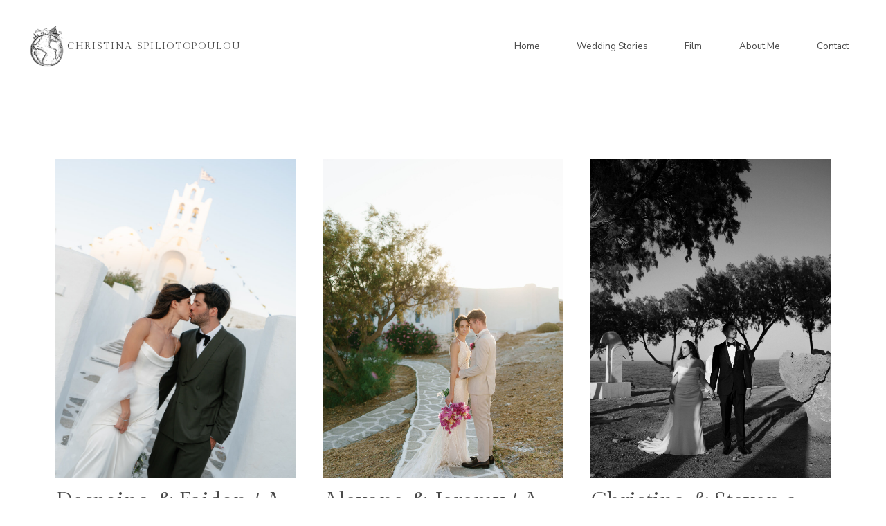

--- FILE ---
content_type: text/html; charset=UTF-8
request_url: https://christinaspiliotopoulou.com/wedding-stories-elopement-photographer/?categ=elopement
body_size: 39530
content:
<!doctype html>
<html lang="en-US" class="no-js" itemtype="https://schema.org/WebPage" itemscope>
<head>
	<meta charset="UTF-8">
	<meta name="viewport" content="width=device-width, initial-scale=1, minimum-scale=1">
	<meta name='robots' content='index, follow, max-image-preview:large, max-snippet:-1, max-video-preview:-1' />

	<!-- This site is optimized with the Yoast SEO plugin v26.7 - https://yoast.com/wordpress/plugins/seo/ -->
	<title>Wedding Stories | Christina Spiliotopoulou | Wedding Photographer</title>
	<meta name="description" content="Explore these gorgeous destination wedding galleries in Greece &amp; Europe. Wedding &amp; Elopement Photographer in Greece, Italy &amp; Spain" />
	<link rel="canonical" href="https://christinaspiliotopoulou.com/wedding-stories-elopement-photographer/" />
	<meta property="og:locale" content="en_US" />
	<meta property="og:type" content="article" />
	<meta property="og:title" content="Wedding Stories | Christina Spiliotopoulou | Wedding Photographer" />
	<meta property="og:description" content="Explore these gorgeous destination wedding galleries in Greece &amp; Europe. Wedding &amp; Elopement Photographer in Greece, Italy &amp; Spain" />
	<meta property="og:url" content="https://christinaspiliotopoulou.com/wedding-stories-elopement-photographer/" />
	<meta property="og:site_name" content="CHRISTINA SPILIOTOPOULOU" />
	<meta property="article:modified_time" content="2025-01-03T07:48:08+00:00" />
	<meta name="twitter:card" content="summary_large_image" />
	<meta name="twitter:label1" content="Est. reading time" />
	<meta name="twitter:data1" content="1 minute" />
	<script type="application/ld+json" class="yoast-schema-graph">{"@context":"https://schema.org","@graph":[{"@type":["WebPage","CollectionPage"],"@id":"https://christinaspiliotopoulou.com/wedding-stories-elopement-photographer/","url":"https://christinaspiliotopoulou.com/wedding-stories-elopement-photographer/","name":"Wedding Stories | Christina Spiliotopoulou | Wedding Photographer","isPartOf":{"@id":"https://christinaspiliotopoulou.com/#website"},"datePublished":"2017-12-03T12:07:00+00:00","dateModified":"2025-01-03T07:48:08+00:00","description":"Explore these gorgeous destination wedding galleries in Greece & Europe. Wedding & Elopement Photographer in Greece, Italy & Spain","breadcrumb":{"@id":"https://christinaspiliotopoulou.com/wedding-stories-elopement-photographer/#breadcrumb"},"inLanguage":"en-US"},{"@type":"BreadcrumbList","@id":"https://christinaspiliotopoulou.com/wedding-stories-elopement-photographer/#breadcrumb","itemListElement":[{"@type":"ListItem","position":1,"name":"Home","item":"https://christinaspiliotopoulou.com/"},{"@type":"ListItem","position":2,"name":"Wedding Stories"}]},{"@type":"WebSite","@id":"https://christinaspiliotopoulou.com/#website","url":"https://christinaspiliotopoulou.com/","name":"Greece Wedding Photographer","description":"Wedding Photographer","publisher":{"@id":"https://christinaspiliotopoulou.com/#/schema/person/b6ce7f3eb7e2ffc328145e324db99300"},"potentialAction":[{"@type":"SearchAction","target":{"@type":"EntryPoint","urlTemplate":"https://christinaspiliotopoulou.com/?s={search_term_string}"},"query-input":{"@type":"PropertyValueSpecification","valueRequired":true,"valueName":"search_term_string"}}],"inLanguage":"en-US"},{"@type":["Person","Organization"],"@id":"https://christinaspiliotopoulou.com/#/schema/person/b6ce7f3eb7e2ffc328145e324db99300","name":"Christina Spiliotopoulou","image":{"@type":"ImageObject","inLanguage":"en-US","@id":"https://christinaspiliotopoulou.com/#/schema/person/image/","url":"https://christinaspiliotopoulou.com/wp-content/uploads/2017/12/logo-final-01.png","contentUrl":"https://christinaspiliotopoulou.com/wp-content/uploads/2017/12/logo-final-01.png","width":1329,"height":1245,"caption":"Christina Spiliotopoulou"},"logo":{"@id":"https://christinaspiliotopoulou.com/#/schema/person/image/"},"sameAs":["https://christinaspiliotopoulou.com"]}]}</script>
	<!-- / Yoast SEO plugin. -->


<link rel='dns-prefetch' href='//maxcdn.bootstrapcdn.com' />
			<script>document.documentElement.classList.remove( 'no-js' );</script>
			<link rel="alternate" title="oEmbed (JSON)" type="application/json+oembed" href="https://christinaspiliotopoulou.com/wp-json/oembed/1.0/embed?url=https%3A%2F%2Fchristinaspiliotopoulou.com%2Fwedding-stories-elopement-photographer%2F" />
<link rel="alternate" title="oEmbed (XML)" type="text/xml+oembed" href="https://christinaspiliotopoulou.com/wp-json/oembed/1.0/embed?url=https%3A%2F%2Fchristinaspiliotopoulou.com%2Fwedding-stories-elopement-photographer%2F&#038;format=xml" />
		<!-- This site uses the Google Analytics by MonsterInsights plugin v9.11.1 - Using Analytics tracking - https://www.monsterinsights.com/ -->
							<script src="//www.googletagmanager.com/gtag/js?id=G-KPWY4SMXJ5"  data-cfasync="false" data-wpfc-render="false" async></script>
			<script data-cfasync="false" data-wpfc-render="false">
				var mi_version = '9.11.1';
				var mi_track_user = true;
				var mi_no_track_reason = '';
								var MonsterInsightsDefaultLocations = {"page_location":"https:\/\/christinaspiliotopoulou.com\/wedding-stories-elopement-photographer\/?categ=elopement"};
								if ( typeof MonsterInsightsPrivacyGuardFilter === 'function' ) {
					var MonsterInsightsLocations = (typeof MonsterInsightsExcludeQuery === 'object') ? MonsterInsightsPrivacyGuardFilter( MonsterInsightsExcludeQuery ) : MonsterInsightsPrivacyGuardFilter( MonsterInsightsDefaultLocations );
				} else {
					var MonsterInsightsLocations = (typeof MonsterInsightsExcludeQuery === 'object') ? MonsterInsightsExcludeQuery : MonsterInsightsDefaultLocations;
				}

								var disableStrs = [
										'ga-disable-G-KPWY4SMXJ5',
									];

				/* Function to detect opted out users */
				function __gtagTrackerIsOptedOut() {
					for (var index = 0; index < disableStrs.length; index++) {
						if (document.cookie.indexOf(disableStrs[index] + '=true') > -1) {
							return true;
						}
					}

					return false;
				}

				/* Disable tracking if the opt-out cookie exists. */
				if (__gtagTrackerIsOptedOut()) {
					for (var index = 0; index < disableStrs.length; index++) {
						window[disableStrs[index]] = true;
					}
				}

				/* Opt-out function */
				function __gtagTrackerOptout() {
					for (var index = 0; index < disableStrs.length; index++) {
						document.cookie = disableStrs[index] + '=true; expires=Thu, 31 Dec 2099 23:59:59 UTC; path=/';
						window[disableStrs[index]] = true;
					}
				}

				if ('undefined' === typeof gaOptout) {
					function gaOptout() {
						__gtagTrackerOptout();
					}
				}
								window.dataLayer = window.dataLayer || [];

				window.MonsterInsightsDualTracker = {
					helpers: {},
					trackers: {},
				};
				if (mi_track_user) {
					function __gtagDataLayer() {
						dataLayer.push(arguments);
					}

					function __gtagTracker(type, name, parameters) {
						if (!parameters) {
							parameters = {};
						}

						if (parameters.send_to) {
							__gtagDataLayer.apply(null, arguments);
							return;
						}

						if (type === 'event') {
														parameters.send_to = monsterinsights_frontend.v4_id;
							var hookName = name;
							if (typeof parameters['event_category'] !== 'undefined') {
								hookName = parameters['event_category'] + ':' + name;
							}

							if (typeof MonsterInsightsDualTracker.trackers[hookName] !== 'undefined') {
								MonsterInsightsDualTracker.trackers[hookName](parameters);
							} else {
								__gtagDataLayer('event', name, parameters);
							}
							
						} else {
							__gtagDataLayer.apply(null, arguments);
						}
					}

					__gtagTracker('js', new Date());
					__gtagTracker('set', {
						'developer_id.dZGIzZG': true,
											});
					if ( MonsterInsightsLocations.page_location ) {
						__gtagTracker('set', MonsterInsightsLocations);
					}
										__gtagTracker('config', 'G-KPWY4SMXJ5', {"forceSSL":"true"} );
										window.gtag = __gtagTracker;										(function () {
						/* https://developers.google.com/analytics/devguides/collection/analyticsjs/ */
						/* ga and __gaTracker compatibility shim. */
						var noopfn = function () {
							return null;
						};
						var newtracker = function () {
							return new Tracker();
						};
						var Tracker = function () {
							return null;
						};
						var p = Tracker.prototype;
						p.get = noopfn;
						p.set = noopfn;
						p.send = function () {
							var args = Array.prototype.slice.call(arguments);
							args.unshift('send');
							__gaTracker.apply(null, args);
						};
						var __gaTracker = function () {
							var len = arguments.length;
							if (len === 0) {
								return;
							}
							var f = arguments[len - 1];
							if (typeof f !== 'object' || f === null || typeof f.hitCallback !== 'function') {
								if ('send' === arguments[0]) {
									var hitConverted, hitObject = false, action;
									if ('event' === arguments[1]) {
										if ('undefined' !== typeof arguments[3]) {
											hitObject = {
												'eventAction': arguments[3],
												'eventCategory': arguments[2],
												'eventLabel': arguments[4],
												'value': arguments[5] ? arguments[5] : 1,
											}
										}
									}
									if ('pageview' === arguments[1]) {
										if ('undefined' !== typeof arguments[2]) {
											hitObject = {
												'eventAction': 'page_view',
												'page_path': arguments[2],
											}
										}
									}
									if (typeof arguments[2] === 'object') {
										hitObject = arguments[2];
									}
									if (typeof arguments[5] === 'object') {
										Object.assign(hitObject, arguments[5]);
									}
									if ('undefined' !== typeof arguments[1].hitType) {
										hitObject = arguments[1];
										if ('pageview' === hitObject.hitType) {
											hitObject.eventAction = 'page_view';
										}
									}
									if (hitObject) {
										action = 'timing' === arguments[1].hitType ? 'timing_complete' : hitObject.eventAction;
										hitConverted = mapArgs(hitObject);
										__gtagTracker('event', action, hitConverted);
									}
								}
								return;
							}

							function mapArgs(args) {
								var arg, hit = {};
								var gaMap = {
									'eventCategory': 'event_category',
									'eventAction': 'event_action',
									'eventLabel': 'event_label',
									'eventValue': 'event_value',
									'nonInteraction': 'non_interaction',
									'timingCategory': 'event_category',
									'timingVar': 'name',
									'timingValue': 'value',
									'timingLabel': 'event_label',
									'page': 'page_path',
									'location': 'page_location',
									'title': 'page_title',
									'referrer' : 'page_referrer',
								};
								for (arg in args) {
																		if (!(!args.hasOwnProperty(arg) || !gaMap.hasOwnProperty(arg))) {
										hit[gaMap[arg]] = args[arg];
									} else {
										hit[arg] = args[arg];
									}
								}
								return hit;
							}

							try {
								f.hitCallback();
							} catch (ex) {
							}
						};
						__gaTracker.create = newtracker;
						__gaTracker.getByName = newtracker;
						__gaTracker.getAll = function () {
							return [];
						};
						__gaTracker.remove = noopfn;
						__gaTracker.loaded = true;
						window['__gaTracker'] = __gaTracker;
					})();
									} else {
										console.log("");
					(function () {
						function __gtagTracker() {
							return null;
						}

						window['__gtagTracker'] = __gtagTracker;
						window['gtag'] = __gtagTracker;
					})();
									}
			</script>
							<!-- / Google Analytics by MonsterInsights -->
		<style id='wp-img-auto-sizes-contain-inline-css'>
img:is([sizes=auto i],[sizes^="auto," i]){contain-intrinsic-size:3000px 1500px}
/*# sourceURL=wp-img-auto-sizes-contain-inline-css */
</style>

<link rel='stylesheet' id='sbr_styles-css' href='https://christinaspiliotopoulou.com/wp-content/plugins/reviews-feed/assets/css/sbr-styles.min.css?ver=2.1.1' media='all' />
<link rel='stylesheet' id='sbi_styles-css' href='https://christinaspiliotopoulou.com/wp-content/plugins/instagram-feed/css/sbi-styles.min.css?ver=6.10.0' media='all' />
<link rel='stylesheet' id='wp-block-library-css' href='https://christinaspiliotopoulou.com/wp-includes/css/dist/block-library/style.min.css?ver=a2c460b593e515d6cdf9de296fdbfcda' media='all' />
<style id='wp-block-paragraph-inline-css'>
.is-small-text{font-size:.875em}.is-regular-text{font-size:1em}.is-large-text{font-size:2.25em}.is-larger-text{font-size:3em}.has-drop-cap:not(:focus):first-letter{float:left;font-size:8.4em;font-style:normal;font-weight:100;line-height:.68;margin:.05em .1em 0 0;text-transform:uppercase}body.rtl .has-drop-cap:not(:focus):first-letter{float:none;margin-left:.1em}p.has-drop-cap.has-background{overflow:hidden}:root :where(p.has-background){padding:1.25em 2.375em}:where(p.has-text-color:not(.has-link-color)) a{color:inherit}p.has-text-align-left[style*="writing-mode:vertical-lr"],p.has-text-align-right[style*="writing-mode:vertical-rl"]{rotate:180deg}
/*# sourceURL=https://christinaspiliotopoulou.com/wp-includes/blocks/paragraph/style.min.css */
</style>
<style id='wp-block-social-links-inline-css'>
.wp-block-social-links{background:none;box-sizing:border-box;margin-left:0;padding-left:0;padding-right:0;text-indent:0}.wp-block-social-links .wp-social-link a,.wp-block-social-links .wp-social-link a:hover{border-bottom:0;box-shadow:none;text-decoration:none}.wp-block-social-links .wp-social-link svg{height:1em;width:1em}.wp-block-social-links .wp-social-link span:not(.screen-reader-text){font-size:.65em;margin-left:.5em;margin-right:.5em}.wp-block-social-links.has-small-icon-size{font-size:16px}.wp-block-social-links,.wp-block-social-links.has-normal-icon-size{font-size:24px}.wp-block-social-links.has-large-icon-size{font-size:36px}.wp-block-social-links.has-huge-icon-size{font-size:48px}.wp-block-social-links.aligncenter{display:flex;justify-content:center}.wp-block-social-links.alignright{justify-content:flex-end}.wp-block-social-link{border-radius:9999px;display:block}@media not (prefers-reduced-motion){.wp-block-social-link{transition:transform .1s ease}}.wp-block-social-link{height:auto}.wp-block-social-link a{align-items:center;display:flex;line-height:0}.wp-block-social-link:hover{transform:scale(1.1)}.wp-block-social-links .wp-block-social-link.wp-social-link{display:inline-block;margin:0;padding:0}.wp-block-social-links .wp-block-social-link.wp-social-link .wp-block-social-link-anchor,.wp-block-social-links .wp-block-social-link.wp-social-link .wp-block-social-link-anchor svg,.wp-block-social-links .wp-block-social-link.wp-social-link .wp-block-social-link-anchor:active,.wp-block-social-links .wp-block-social-link.wp-social-link .wp-block-social-link-anchor:hover,.wp-block-social-links .wp-block-social-link.wp-social-link .wp-block-social-link-anchor:visited{color:currentColor;fill:currentColor}:where(.wp-block-social-links:not(.is-style-logos-only)) .wp-social-link{background-color:#f0f0f0;color:#444}:where(.wp-block-social-links:not(.is-style-logos-only)) .wp-social-link-amazon{background-color:#f90;color:#fff}:where(.wp-block-social-links:not(.is-style-logos-only)) .wp-social-link-bandcamp{background-color:#1ea0c3;color:#fff}:where(.wp-block-social-links:not(.is-style-logos-only)) .wp-social-link-behance{background-color:#0757fe;color:#fff}:where(.wp-block-social-links:not(.is-style-logos-only)) .wp-social-link-bluesky{background-color:#0a7aff;color:#fff}:where(.wp-block-social-links:not(.is-style-logos-only)) .wp-social-link-codepen{background-color:#1e1f26;color:#fff}:where(.wp-block-social-links:not(.is-style-logos-only)) .wp-social-link-deviantart{background-color:#02e49b;color:#fff}:where(.wp-block-social-links:not(.is-style-logos-only)) .wp-social-link-discord{background-color:#5865f2;color:#fff}:where(.wp-block-social-links:not(.is-style-logos-only)) .wp-social-link-dribbble{background-color:#e94c89;color:#fff}:where(.wp-block-social-links:not(.is-style-logos-only)) .wp-social-link-dropbox{background-color:#4280ff;color:#fff}:where(.wp-block-social-links:not(.is-style-logos-only)) .wp-social-link-etsy{background-color:#f45800;color:#fff}:where(.wp-block-social-links:not(.is-style-logos-only)) .wp-social-link-facebook{background-color:#0866ff;color:#fff}:where(.wp-block-social-links:not(.is-style-logos-only)) .wp-social-link-fivehundredpx{background-color:#000;color:#fff}:where(.wp-block-social-links:not(.is-style-logos-only)) .wp-social-link-flickr{background-color:#0461dd;color:#fff}:where(.wp-block-social-links:not(.is-style-logos-only)) .wp-social-link-foursquare{background-color:#e65678;color:#fff}:where(.wp-block-social-links:not(.is-style-logos-only)) .wp-social-link-github{background-color:#24292d;color:#fff}:where(.wp-block-social-links:not(.is-style-logos-only)) .wp-social-link-goodreads{background-color:#eceadd;color:#382110}:where(.wp-block-social-links:not(.is-style-logos-only)) .wp-social-link-google{background-color:#ea4434;color:#fff}:where(.wp-block-social-links:not(.is-style-logos-only)) .wp-social-link-gravatar{background-color:#1d4fc4;color:#fff}:where(.wp-block-social-links:not(.is-style-logos-only)) .wp-social-link-instagram{background-color:#f00075;color:#fff}:where(.wp-block-social-links:not(.is-style-logos-only)) .wp-social-link-lastfm{background-color:#e21b24;color:#fff}:where(.wp-block-social-links:not(.is-style-logos-only)) .wp-social-link-linkedin{background-color:#0d66c2;color:#fff}:where(.wp-block-social-links:not(.is-style-logos-only)) .wp-social-link-mastodon{background-color:#3288d4;color:#fff}:where(.wp-block-social-links:not(.is-style-logos-only)) .wp-social-link-medium{background-color:#000;color:#fff}:where(.wp-block-social-links:not(.is-style-logos-only)) .wp-social-link-meetup{background-color:#f6405f;color:#fff}:where(.wp-block-social-links:not(.is-style-logos-only)) .wp-social-link-patreon{background-color:#000;color:#fff}:where(.wp-block-social-links:not(.is-style-logos-only)) .wp-social-link-pinterest{background-color:#e60122;color:#fff}:where(.wp-block-social-links:not(.is-style-logos-only)) .wp-social-link-pocket{background-color:#ef4155;color:#fff}:where(.wp-block-social-links:not(.is-style-logos-only)) .wp-social-link-reddit{background-color:#ff4500;color:#fff}:where(.wp-block-social-links:not(.is-style-logos-only)) .wp-social-link-skype{background-color:#0478d7;color:#fff}:where(.wp-block-social-links:not(.is-style-logos-only)) .wp-social-link-snapchat{background-color:#fefc00;color:#fff;stroke:#000}:where(.wp-block-social-links:not(.is-style-logos-only)) .wp-social-link-soundcloud{background-color:#ff5600;color:#fff}:where(.wp-block-social-links:not(.is-style-logos-only)) .wp-social-link-spotify{background-color:#1bd760;color:#fff}:where(.wp-block-social-links:not(.is-style-logos-only)) .wp-social-link-telegram{background-color:#2aabee;color:#fff}:where(.wp-block-social-links:not(.is-style-logos-only)) .wp-social-link-threads{background-color:#000;color:#fff}:where(.wp-block-social-links:not(.is-style-logos-only)) .wp-social-link-tiktok{background-color:#000;color:#fff}:where(.wp-block-social-links:not(.is-style-logos-only)) .wp-social-link-tumblr{background-color:#011835;color:#fff}:where(.wp-block-social-links:not(.is-style-logos-only)) .wp-social-link-twitch{background-color:#6440a4;color:#fff}:where(.wp-block-social-links:not(.is-style-logos-only)) .wp-social-link-twitter{background-color:#1da1f2;color:#fff}:where(.wp-block-social-links:not(.is-style-logos-only)) .wp-social-link-vimeo{background-color:#1eb7ea;color:#fff}:where(.wp-block-social-links:not(.is-style-logos-only)) .wp-social-link-vk{background-color:#4680c2;color:#fff}:where(.wp-block-social-links:not(.is-style-logos-only)) .wp-social-link-wordpress{background-color:#3499cd;color:#fff}:where(.wp-block-social-links:not(.is-style-logos-only)) .wp-social-link-whatsapp{background-color:#25d366;color:#fff}:where(.wp-block-social-links:not(.is-style-logos-only)) .wp-social-link-x{background-color:#000;color:#fff}:where(.wp-block-social-links:not(.is-style-logos-only)) .wp-social-link-yelp{background-color:#d32422;color:#fff}:where(.wp-block-social-links:not(.is-style-logos-only)) .wp-social-link-youtube{background-color:red;color:#fff}:where(.wp-block-social-links.is-style-logos-only) .wp-social-link{background:none}:where(.wp-block-social-links.is-style-logos-only) .wp-social-link svg{height:1.25em;width:1.25em}:where(.wp-block-social-links.is-style-logos-only) .wp-social-link-amazon{color:#f90}:where(.wp-block-social-links.is-style-logos-only) .wp-social-link-bandcamp{color:#1ea0c3}:where(.wp-block-social-links.is-style-logos-only) .wp-social-link-behance{color:#0757fe}:where(.wp-block-social-links.is-style-logos-only) .wp-social-link-bluesky{color:#0a7aff}:where(.wp-block-social-links.is-style-logos-only) .wp-social-link-codepen{color:#1e1f26}:where(.wp-block-social-links.is-style-logos-only) .wp-social-link-deviantart{color:#02e49b}:where(.wp-block-social-links.is-style-logos-only) .wp-social-link-discord{color:#5865f2}:where(.wp-block-social-links.is-style-logos-only) .wp-social-link-dribbble{color:#e94c89}:where(.wp-block-social-links.is-style-logos-only) .wp-social-link-dropbox{color:#4280ff}:where(.wp-block-social-links.is-style-logos-only) .wp-social-link-etsy{color:#f45800}:where(.wp-block-social-links.is-style-logos-only) .wp-social-link-facebook{color:#0866ff}:where(.wp-block-social-links.is-style-logos-only) .wp-social-link-fivehundredpx{color:#000}:where(.wp-block-social-links.is-style-logos-only) .wp-social-link-flickr{color:#0461dd}:where(.wp-block-social-links.is-style-logos-only) .wp-social-link-foursquare{color:#e65678}:where(.wp-block-social-links.is-style-logos-only) .wp-social-link-github{color:#24292d}:where(.wp-block-social-links.is-style-logos-only) .wp-social-link-goodreads{color:#382110}:where(.wp-block-social-links.is-style-logos-only) .wp-social-link-google{color:#ea4434}:where(.wp-block-social-links.is-style-logos-only) .wp-social-link-gravatar{color:#1d4fc4}:where(.wp-block-social-links.is-style-logos-only) .wp-social-link-instagram{color:#f00075}:where(.wp-block-social-links.is-style-logos-only) .wp-social-link-lastfm{color:#e21b24}:where(.wp-block-social-links.is-style-logos-only) .wp-social-link-linkedin{color:#0d66c2}:where(.wp-block-social-links.is-style-logos-only) .wp-social-link-mastodon{color:#3288d4}:where(.wp-block-social-links.is-style-logos-only) .wp-social-link-medium{color:#000}:where(.wp-block-social-links.is-style-logos-only) .wp-social-link-meetup{color:#f6405f}:where(.wp-block-social-links.is-style-logos-only) .wp-social-link-patreon{color:#000}:where(.wp-block-social-links.is-style-logos-only) .wp-social-link-pinterest{color:#e60122}:where(.wp-block-social-links.is-style-logos-only) .wp-social-link-pocket{color:#ef4155}:where(.wp-block-social-links.is-style-logos-only) .wp-social-link-reddit{color:#ff4500}:where(.wp-block-social-links.is-style-logos-only) .wp-social-link-skype{color:#0478d7}:where(.wp-block-social-links.is-style-logos-only) .wp-social-link-snapchat{color:#fff;stroke:#000}:where(.wp-block-social-links.is-style-logos-only) .wp-social-link-soundcloud{color:#ff5600}:where(.wp-block-social-links.is-style-logos-only) .wp-social-link-spotify{color:#1bd760}:where(.wp-block-social-links.is-style-logos-only) .wp-social-link-telegram{color:#2aabee}:where(.wp-block-social-links.is-style-logos-only) .wp-social-link-threads{color:#000}:where(.wp-block-social-links.is-style-logos-only) .wp-social-link-tiktok{color:#000}:where(.wp-block-social-links.is-style-logos-only) .wp-social-link-tumblr{color:#011835}:where(.wp-block-social-links.is-style-logos-only) .wp-social-link-twitch{color:#6440a4}:where(.wp-block-social-links.is-style-logos-only) .wp-social-link-twitter{color:#1da1f2}:where(.wp-block-social-links.is-style-logos-only) .wp-social-link-vimeo{color:#1eb7ea}:where(.wp-block-social-links.is-style-logos-only) .wp-social-link-vk{color:#4680c2}:where(.wp-block-social-links.is-style-logos-only) .wp-social-link-whatsapp{color:#25d366}:where(.wp-block-social-links.is-style-logos-only) .wp-social-link-wordpress{color:#3499cd}:where(.wp-block-social-links.is-style-logos-only) .wp-social-link-x{color:#000}:where(.wp-block-social-links.is-style-logos-only) .wp-social-link-yelp{color:#d32422}:where(.wp-block-social-links.is-style-logos-only) .wp-social-link-youtube{color:red}.wp-block-social-links.is-style-pill-shape .wp-social-link{width:auto}:root :where(.wp-block-social-links .wp-social-link a){padding:.25em}:root :where(.wp-block-social-links.is-style-logos-only .wp-social-link a){padding:0}:root :where(.wp-block-social-links.is-style-pill-shape .wp-social-link a){padding-left:.6666666667em;padding-right:.6666666667em}.wp-block-social-links:not(.has-icon-color):not(.has-icon-background-color) .wp-social-link-snapchat .wp-block-social-link-label{color:#000}
/*# sourceURL=https://christinaspiliotopoulou.com/wp-includes/blocks/social-links/style.min.css */
</style>
<style id='global-styles-inline-css'>
:root{--wp--preset--aspect-ratio--square: 1;--wp--preset--aspect-ratio--4-3: 4/3;--wp--preset--aspect-ratio--3-4: 3/4;--wp--preset--aspect-ratio--3-2: 3/2;--wp--preset--aspect-ratio--2-3: 2/3;--wp--preset--aspect-ratio--16-9: 16/9;--wp--preset--aspect-ratio--9-16: 9/16;--wp--preset--color--black: #000000;--wp--preset--color--cyan-bluish-gray: #abb8c3;--wp--preset--color--white: #ffffff;--wp--preset--color--pale-pink: #f78da7;--wp--preset--color--vivid-red: #cf2e2e;--wp--preset--color--luminous-vivid-orange: #ff6900;--wp--preset--color--luminous-vivid-amber: #fcb900;--wp--preset--color--light-green-cyan: #7bdcb5;--wp--preset--color--vivid-green-cyan: #00d084;--wp--preset--color--pale-cyan-blue: #8ed1fc;--wp--preset--color--vivid-cyan-blue: #0693e3;--wp--preset--color--vivid-purple: #9b51e0;--wp--preset--color--theme-palette-1: var(--global-palette1);--wp--preset--color--theme-palette-2: var(--global-palette2);--wp--preset--color--theme-palette-3: var(--global-palette3);--wp--preset--color--theme-palette-4: var(--global-palette4);--wp--preset--color--theme-palette-5: var(--global-palette5);--wp--preset--color--theme-palette-6: var(--global-palette6);--wp--preset--color--theme-palette-7: var(--global-palette7);--wp--preset--color--theme-palette-8: var(--global-palette8);--wp--preset--color--theme-palette-9: var(--global-palette9);--wp--preset--color--theme-palette-10: var(--global-palette10);--wp--preset--color--theme-palette-11: var(--global-palette11);--wp--preset--color--theme-palette-12: var(--global-palette12);--wp--preset--color--theme-palette-13: var(--global-palette13);--wp--preset--color--theme-palette-14: var(--global-palette14);--wp--preset--color--theme-palette-15: var(--global-palette15);--wp--preset--gradient--vivid-cyan-blue-to-vivid-purple: linear-gradient(135deg,rgb(6,147,227) 0%,rgb(155,81,224) 100%);--wp--preset--gradient--light-green-cyan-to-vivid-green-cyan: linear-gradient(135deg,rgb(122,220,180) 0%,rgb(0,208,130) 100%);--wp--preset--gradient--luminous-vivid-amber-to-luminous-vivid-orange: linear-gradient(135deg,rgb(252,185,0) 0%,rgb(255,105,0) 100%);--wp--preset--gradient--luminous-vivid-orange-to-vivid-red: linear-gradient(135deg,rgb(255,105,0) 0%,rgb(207,46,46) 100%);--wp--preset--gradient--very-light-gray-to-cyan-bluish-gray: linear-gradient(135deg,rgb(238,238,238) 0%,rgb(169,184,195) 100%);--wp--preset--gradient--cool-to-warm-spectrum: linear-gradient(135deg,rgb(74,234,220) 0%,rgb(151,120,209) 20%,rgb(207,42,186) 40%,rgb(238,44,130) 60%,rgb(251,105,98) 80%,rgb(254,248,76) 100%);--wp--preset--gradient--blush-light-purple: linear-gradient(135deg,rgb(255,206,236) 0%,rgb(152,150,240) 100%);--wp--preset--gradient--blush-bordeaux: linear-gradient(135deg,rgb(254,205,165) 0%,rgb(254,45,45) 50%,rgb(107,0,62) 100%);--wp--preset--gradient--luminous-dusk: linear-gradient(135deg,rgb(255,203,112) 0%,rgb(199,81,192) 50%,rgb(65,88,208) 100%);--wp--preset--gradient--pale-ocean: linear-gradient(135deg,rgb(255,245,203) 0%,rgb(182,227,212) 50%,rgb(51,167,181) 100%);--wp--preset--gradient--electric-grass: linear-gradient(135deg,rgb(202,248,128) 0%,rgb(113,206,126) 100%);--wp--preset--gradient--midnight: linear-gradient(135deg,rgb(2,3,129) 0%,rgb(40,116,252) 100%);--wp--preset--font-size--small: var(--global-font-size-small);--wp--preset--font-size--medium: var(--global-font-size-medium);--wp--preset--font-size--large: var(--global-font-size-large);--wp--preset--font-size--x-large: 42px;--wp--preset--font-size--larger: var(--global-font-size-larger);--wp--preset--font-size--xxlarge: var(--global-font-size-xxlarge);--wp--preset--spacing--20: 0.44rem;--wp--preset--spacing--30: 0.67rem;--wp--preset--spacing--40: 1rem;--wp--preset--spacing--50: 1.5rem;--wp--preset--spacing--60: 2.25rem;--wp--preset--spacing--70: 3.38rem;--wp--preset--spacing--80: 5.06rem;--wp--preset--shadow--natural: 6px 6px 9px rgba(0, 0, 0, 0.2);--wp--preset--shadow--deep: 12px 12px 50px rgba(0, 0, 0, 0.4);--wp--preset--shadow--sharp: 6px 6px 0px rgba(0, 0, 0, 0.2);--wp--preset--shadow--outlined: 6px 6px 0px -3px rgb(255, 255, 255), 6px 6px rgb(0, 0, 0);--wp--preset--shadow--crisp: 6px 6px 0px rgb(0, 0, 0);}:root { --wp--style--global--content-size: var(--global-calc-content-width);--wp--style--global--wide-size: var(--global-calc-wide-content-width); }:where(body) { margin: 0; }.wp-site-blocks > .alignleft { float: left; margin-right: 2em; }.wp-site-blocks > .alignright { float: right; margin-left: 2em; }.wp-site-blocks > .aligncenter { justify-content: center; margin-left: auto; margin-right: auto; }:where(.is-layout-flex){gap: 0.5em;}:where(.is-layout-grid){gap: 0.5em;}.is-layout-flow > .alignleft{float: left;margin-inline-start: 0;margin-inline-end: 2em;}.is-layout-flow > .alignright{float: right;margin-inline-start: 2em;margin-inline-end: 0;}.is-layout-flow > .aligncenter{margin-left: auto !important;margin-right: auto !important;}.is-layout-constrained > .alignleft{float: left;margin-inline-start: 0;margin-inline-end: 2em;}.is-layout-constrained > .alignright{float: right;margin-inline-start: 2em;margin-inline-end: 0;}.is-layout-constrained > .aligncenter{margin-left: auto !important;margin-right: auto !important;}.is-layout-constrained > :where(:not(.alignleft):not(.alignright):not(.alignfull)){max-width: var(--wp--style--global--content-size);margin-left: auto !important;margin-right: auto !important;}.is-layout-constrained > .alignwide{max-width: var(--wp--style--global--wide-size);}body .is-layout-flex{display: flex;}.is-layout-flex{flex-wrap: wrap;align-items: center;}.is-layout-flex > :is(*, div){margin: 0;}body .is-layout-grid{display: grid;}.is-layout-grid > :is(*, div){margin: 0;}body{padding-top: 0px;padding-right: 0px;padding-bottom: 0px;padding-left: 0px;}a:where(:not(.wp-element-button)){text-decoration: underline;}:root :where(.wp-element-button, .wp-block-button__link){font-style: inherit;font-weight: inherit;letter-spacing: inherit;text-transform: inherit;}.has-black-color{color: var(--wp--preset--color--black) !important;}.has-cyan-bluish-gray-color{color: var(--wp--preset--color--cyan-bluish-gray) !important;}.has-white-color{color: var(--wp--preset--color--white) !important;}.has-pale-pink-color{color: var(--wp--preset--color--pale-pink) !important;}.has-vivid-red-color{color: var(--wp--preset--color--vivid-red) !important;}.has-luminous-vivid-orange-color{color: var(--wp--preset--color--luminous-vivid-orange) !important;}.has-luminous-vivid-amber-color{color: var(--wp--preset--color--luminous-vivid-amber) !important;}.has-light-green-cyan-color{color: var(--wp--preset--color--light-green-cyan) !important;}.has-vivid-green-cyan-color{color: var(--wp--preset--color--vivid-green-cyan) !important;}.has-pale-cyan-blue-color{color: var(--wp--preset--color--pale-cyan-blue) !important;}.has-vivid-cyan-blue-color{color: var(--wp--preset--color--vivid-cyan-blue) !important;}.has-vivid-purple-color{color: var(--wp--preset--color--vivid-purple) !important;}.has-theme-palette-1-color{color: var(--wp--preset--color--theme-palette-1) !important;}.has-theme-palette-2-color{color: var(--wp--preset--color--theme-palette-2) !important;}.has-theme-palette-3-color{color: var(--wp--preset--color--theme-palette-3) !important;}.has-theme-palette-4-color{color: var(--wp--preset--color--theme-palette-4) !important;}.has-theme-palette-5-color{color: var(--wp--preset--color--theme-palette-5) !important;}.has-theme-palette-6-color{color: var(--wp--preset--color--theme-palette-6) !important;}.has-theme-palette-7-color{color: var(--wp--preset--color--theme-palette-7) !important;}.has-theme-palette-8-color{color: var(--wp--preset--color--theme-palette-8) !important;}.has-theme-palette-9-color{color: var(--wp--preset--color--theme-palette-9) !important;}.has-theme-palette-10-color{color: var(--wp--preset--color--theme-palette-10) !important;}.has-theme-palette-11-color{color: var(--wp--preset--color--theme-palette-11) !important;}.has-theme-palette-12-color{color: var(--wp--preset--color--theme-palette-12) !important;}.has-theme-palette-13-color{color: var(--wp--preset--color--theme-palette-13) !important;}.has-theme-palette-14-color{color: var(--wp--preset--color--theme-palette-14) !important;}.has-theme-palette-15-color{color: var(--wp--preset--color--theme-palette-15) !important;}.has-black-background-color{background-color: var(--wp--preset--color--black) !important;}.has-cyan-bluish-gray-background-color{background-color: var(--wp--preset--color--cyan-bluish-gray) !important;}.has-white-background-color{background-color: var(--wp--preset--color--white) !important;}.has-pale-pink-background-color{background-color: var(--wp--preset--color--pale-pink) !important;}.has-vivid-red-background-color{background-color: var(--wp--preset--color--vivid-red) !important;}.has-luminous-vivid-orange-background-color{background-color: var(--wp--preset--color--luminous-vivid-orange) !important;}.has-luminous-vivid-amber-background-color{background-color: var(--wp--preset--color--luminous-vivid-amber) !important;}.has-light-green-cyan-background-color{background-color: var(--wp--preset--color--light-green-cyan) !important;}.has-vivid-green-cyan-background-color{background-color: var(--wp--preset--color--vivid-green-cyan) !important;}.has-pale-cyan-blue-background-color{background-color: var(--wp--preset--color--pale-cyan-blue) !important;}.has-vivid-cyan-blue-background-color{background-color: var(--wp--preset--color--vivid-cyan-blue) !important;}.has-vivid-purple-background-color{background-color: var(--wp--preset--color--vivid-purple) !important;}.has-theme-palette-1-background-color{background-color: var(--wp--preset--color--theme-palette-1) !important;}.has-theme-palette-2-background-color{background-color: var(--wp--preset--color--theme-palette-2) !important;}.has-theme-palette-3-background-color{background-color: var(--wp--preset--color--theme-palette-3) !important;}.has-theme-palette-4-background-color{background-color: var(--wp--preset--color--theme-palette-4) !important;}.has-theme-palette-5-background-color{background-color: var(--wp--preset--color--theme-palette-5) !important;}.has-theme-palette-6-background-color{background-color: var(--wp--preset--color--theme-palette-6) !important;}.has-theme-palette-7-background-color{background-color: var(--wp--preset--color--theme-palette-7) !important;}.has-theme-palette-8-background-color{background-color: var(--wp--preset--color--theme-palette-8) !important;}.has-theme-palette-9-background-color{background-color: var(--wp--preset--color--theme-palette-9) !important;}.has-theme-palette-10-background-color{background-color: var(--wp--preset--color--theme-palette-10) !important;}.has-theme-palette-11-background-color{background-color: var(--wp--preset--color--theme-palette-11) !important;}.has-theme-palette-12-background-color{background-color: var(--wp--preset--color--theme-palette-12) !important;}.has-theme-palette-13-background-color{background-color: var(--wp--preset--color--theme-palette-13) !important;}.has-theme-palette-14-background-color{background-color: var(--wp--preset--color--theme-palette-14) !important;}.has-theme-palette-15-background-color{background-color: var(--wp--preset--color--theme-palette-15) !important;}.has-black-border-color{border-color: var(--wp--preset--color--black) !important;}.has-cyan-bluish-gray-border-color{border-color: var(--wp--preset--color--cyan-bluish-gray) !important;}.has-white-border-color{border-color: var(--wp--preset--color--white) !important;}.has-pale-pink-border-color{border-color: var(--wp--preset--color--pale-pink) !important;}.has-vivid-red-border-color{border-color: var(--wp--preset--color--vivid-red) !important;}.has-luminous-vivid-orange-border-color{border-color: var(--wp--preset--color--luminous-vivid-orange) !important;}.has-luminous-vivid-amber-border-color{border-color: var(--wp--preset--color--luminous-vivid-amber) !important;}.has-light-green-cyan-border-color{border-color: var(--wp--preset--color--light-green-cyan) !important;}.has-vivid-green-cyan-border-color{border-color: var(--wp--preset--color--vivid-green-cyan) !important;}.has-pale-cyan-blue-border-color{border-color: var(--wp--preset--color--pale-cyan-blue) !important;}.has-vivid-cyan-blue-border-color{border-color: var(--wp--preset--color--vivid-cyan-blue) !important;}.has-vivid-purple-border-color{border-color: var(--wp--preset--color--vivid-purple) !important;}.has-theme-palette-1-border-color{border-color: var(--wp--preset--color--theme-palette-1) !important;}.has-theme-palette-2-border-color{border-color: var(--wp--preset--color--theme-palette-2) !important;}.has-theme-palette-3-border-color{border-color: var(--wp--preset--color--theme-palette-3) !important;}.has-theme-palette-4-border-color{border-color: var(--wp--preset--color--theme-palette-4) !important;}.has-theme-palette-5-border-color{border-color: var(--wp--preset--color--theme-palette-5) !important;}.has-theme-palette-6-border-color{border-color: var(--wp--preset--color--theme-palette-6) !important;}.has-theme-palette-7-border-color{border-color: var(--wp--preset--color--theme-palette-7) !important;}.has-theme-palette-8-border-color{border-color: var(--wp--preset--color--theme-palette-8) !important;}.has-theme-palette-9-border-color{border-color: var(--wp--preset--color--theme-palette-9) !important;}.has-theme-palette-10-border-color{border-color: var(--wp--preset--color--theme-palette-10) !important;}.has-theme-palette-11-border-color{border-color: var(--wp--preset--color--theme-palette-11) !important;}.has-theme-palette-12-border-color{border-color: var(--wp--preset--color--theme-palette-12) !important;}.has-theme-palette-13-border-color{border-color: var(--wp--preset--color--theme-palette-13) !important;}.has-theme-palette-14-border-color{border-color: var(--wp--preset--color--theme-palette-14) !important;}.has-theme-palette-15-border-color{border-color: var(--wp--preset--color--theme-palette-15) !important;}.has-vivid-cyan-blue-to-vivid-purple-gradient-background{background: var(--wp--preset--gradient--vivid-cyan-blue-to-vivid-purple) !important;}.has-light-green-cyan-to-vivid-green-cyan-gradient-background{background: var(--wp--preset--gradient--light-green-cyan-to-vivid-green-cyan) !important;}.has-luminous-vivid-amber-to-luminous-vivid-orange-gradient-background{background: var(--wp--preset--gradient--luminous-vivid-amber-to-luminous-vivid-orange) !important;}.has-luminous-vivid-orange-to-vivid-red-gradient-background{background: var(--wp--preset--gradient--luminous-vivid-orange-to-vivid-red) !important;}.has-very-light-gray-to-cyan-bluish-gray-gradient-background{background: var(--wp--preset--gradient--very-light-gray-to-cyan-bluish-gray) !important;}.has-cool-to-warm-spectrum-gradient-background{background: var(--wp--preset--gradient--cool-to-warm-spectrum) !important;}.has-blush-light-purple-gradient-background{background: var(--wp--preset--gradient--blush-light-purple) !important;}.has-blush-bordeaux-gradient-background{background: var(--wp--preset--gradient--blush-bordeaux) !important;}.has-luminous-dusk-gradient-background{background: var(--wp--preset--gradient--luminous-dusk) !important;}.has-pale-ocean-gradient-background{background: var(--wp--preset--gradient--pale-ocean) !important;}.has-electric-grass-gradient-background{background: var(--wp--preset--gradient--electric-grass) !important;}.has-midnight-gradient-background{background: var(--wp--preset--gradient--midnight) !important;}.has-small-font-size{font-size: var(--wp--preset--font-size--small) !important;}.has-medium-font-size{font-size: var(--wp--preset--font-size--medium) !important;}.has-large-font-size{font-size: var(--wp--preset--font-size--large) !important;}.has-x-large-font-size{font-size: var(--wp--preset--font-size--x-large) !important;}.has-larger-font-size{font-size: var(--wp--preset--font-size--larger) !important;}.has-xxlarge-font-size{font-size: var(--wp--preset--font-size--xxlarge) !important;}
/*# sourceURL=global-styles-inline-css */
</style>
<style id='core-block-supports-inline-css'>
.wp-container-core-social-links-is-layout-06b9ac4a{justify-content:center;}
/*# sourceURL=core-block-supports-inline-css */
</style>

<link rel='stylesheet' id='gp-bttp-style-css' href='https://christinaspiliotopoulou.com/wp-content/plugins/gp-back-to-top/css/fo-2017-12-23-0.24668400%201514052352.css?ver=2.0' media='all' />
<link rel='stylesheet' id='jpibfi-style-css' href='https://christinaspiliotopoulou.com/wp-content/plugins/jquery-pin-it-button-for-images/css/client.css?ver=3.0.6' media='all' />
<link rel='stylesheet' id='cff-css' href='https://christinaspiliotopoulou.com/wp-content/plugins/custom-facebook-feed/assets/css/cff-style.min.css?ver=4.3.4' media='all' />
<link rel='stylesheet' id='sb-font-awesome-css' href='https://maxcdn.bootstrapcdn.com/font-awesome/4.7.0/css/font-awesome.min.css?ver=a2c460b593e515d6cdf9de296fdbfcda' media='all' />
<link rel='stylesheet' id='kadence-global-css' href='https://christinaspiliotopoulou.com/wp-content/themes/kadence/assets/css/global.min.css?ver=1.4.3' media='all' />
<style id='kadence-global-inline-css'>
/* Kadence Base CSS */
:root{--global-palette1:#4a4a4a;--global-palette2:#4a4a4a;--global-palette3:#4a4a4a;--global-palette4:#4a4a4a;--global-palette5:#4a4a4a;--global-palette6:#4a4a4a;--global-palette7:#d5d5cf;--global-palette8:#f2f3f0;--global-palette9:#ffffff;--global-palette10:oklch(from var(--global-palette1) calc(l + 0.10 * (1 - l)) calc(c * 1.00) calc(h + 180) / 100%);--global-palette11:#13612e;--global-palette12:#1159af;--global-palette13:#b82105;--global-palette14:#f7630c;--global-palette15:#f5a524;--global-palette9rgb:255, 255, 255;--global-palette-highlight:var(--global-palette1);--global-palette-highlight-alt:var(--global-palette2);--global-palette-highlight-alt2:var(--global-palette9);--global-palette-btn-bg:rgba(74,74,74,0);--global-palette-btn-bg-hover:rgba(74,74,74,0);--global-palette-btn:var(--global-palette1);--global-palette-btn-hover:rgba(74,74,74,0.5);--global-palette-btn-sec-bg:var(--global-palette7);--global-palette-btn-sec-bg-hover:var(--global-palette2);--global-palette-btn-sec:var(--global-palette3);--global-palette-btn-sec-hover:var(--global-palette9);--global-body-font-family:'Nunito Sans', sans-serif;--global-heading-font-family:'Gilda Display', serif;--global-primary-nav-font-family:inherit;--global-fallback-font:sans-serif;--global-display-fallback-font:sans-serif;--global-content-width:80rem;--global-content-wide-width:calc(80rem + 10rem);--global-content-narrow-width:60rem;--global-content-edge-padding:6rem;--global-content-boxed-padding:3rem;--global-calc-content-width:calc(80rem - var(--global-content-edge-padding) - var(--global-content-edge-padding) );--wp--style--global--content-size:var(--global-calc-content-width);}.wp-site-blocks{--global-vw:calc( 100vw - ( 0.5 * var(--scrollbar-offset)));}body{background:#ffffff;-webkit-font-smoothing:antialiased;-moz-osx-font-smoothing:grayscale;}body, input, select, optgroup, textarea{font-style:normal;font-weight:normal;font-size:0.875rem;line-height:1.5;font-family:var(--global-body-font-family);color:var(--global-palette4);}.content-bg, body.content-style-unboxed .site{background:var(--global-palette9);}@media all and (max-width: 1024px){body{background:var(--global-palette9);}.content-bg, body.content-style-unboxed .site{background:var(--global-palette9);}}h1,h2,h3,h4,h5,h6{font-family:var(--global-heading-font-family);}h1{font-style:normal;font-weight:normal;font-size:3.5rem;line-height:1.2;color:var(--global-palette3);}h2{font-style:normal;font-weight:normal;font-size:2.8rem;line-height:1.2;color:var(--global-palette3);}h3{font-style:normal;font-weight:normal;font-size:2.4rem;line-height:1.2;color:var(--global-palette3);}h4{font-style:normal;font-weight:400;font-size:2.2rem;line-height:1.2;font-family:var(--global-body-font-family, inherit);color:var(--global-palette4);}h5{font-style:normal;font-weight:400;font-size:0.75rem;line-height:1.2;letter-spacing:0.1rem;font-family:var(--global-body-font-family, inherit);color:var(--global-palette4);}h6{font-style:normal;font-weight:normal;font-size:1.2rem;line-height:1.2;color:var(--global-palette5);}.entry-hero .kadence-breadcrumbs{max-width:80rem;}.site-container, .site-header-row-layout-contained, .site-footer-row-layout-contained, .entry-hero-layout-contained, .comments-area, .alignfull > .wp-block-cover__inner-container, .alignwide > .wp-block-cover__inner-container{max-width:var(--global-content-width);}.content-width-narrow .content-container.site-container, .content-width-narrow .hero-container.site-container{max-width:var(--global-content-narrow-width);}@media all and (min-width: 90rem){.wp-site-blocks .content-container  .alignwide{margin-left:-5rem;margin-right:-5rem;width:unset;max-width:unset;}}@media all and (min-width: 70rem){.content-width-narrow .wp-site-blocks .content-container .alignwide{margin-left:-5rem;margin-right:-5rem;width:unset;max-width:unset;}}.content-style-boxed .wp-site-blocks .entry-content .alignwide{margin-left:calc( -1 * var( --global-content-boxed-padding ) );margin-right:calc( -1 * var( --global-content-boxed-padding ) );}.content-area{margin-top:3rem;margin-bottom:3rem;}@media all and (max-width: 1024px){.content-area{margin-top:3rem;margin-bottom:3rem;}}@media all and (max-width: 767px){.content-area{margin-top:2rem;margin-bottom:2rem;}}@media all and (max-width: 1024px){:root{--global-content-boxed-padding:2rem;}}@media all and (max-width: 767px){:root{--global-content-boxed-padding:1.5rem;}}.entry-content-wrap{padding:3rem;}@media all and (max-width: 1024px){.entry-content-wrap{padding:2rem;}}@media all and (max-width: 767px){.entry-content-wrap{padding:1.5rem;}}.entry.single-entry{box-shadow:0px 15px 15px -10px rgba(0,0,0,0);}.entry.loop-entry{box-shadow:0px 15px 15px -10px rgba(0,0,0,0);}.loop-entry .entry-content-wrap{padding:2rem;}@media all and (max-width: 1024px){.loop-entry .entry-content-wrap{padding:2rem;}}@media all and (max-width: 767px){.loop-entry .entry-content-wrap{padding:1.5rem;}}button, .button, .wp-block-button__link, input[type="button"], input[type="reset"], input[type="submit"], .fl-button, .elementor-button-wrapper .elementor-button, .wc-block-components-checkout-place-order-button, .wc-block-cart__submit{font-style:normal;font-weight:600;font-size:0.75rem;letter-spacing:0.2em;border-radius:0px;padding:0.85rem 2rem 0.85rem 2rem;border:1px solid currentColor;border-color:var(--global-palette7);box-shadow:0px 0px 0px 0px rgba(0,0,0,0);}.wp-block-button.is-style-outline .wp-block-button__link{padding:0.85rem 2rem 0.85rem 2rem;}button:hover, button:focus, button:active, .button:hover, .button:focus, .button:active, .wp-block-button__link:hover, .wp-block-button__link:focus, .wp-block-button__link:active, input[type="button"]:hover, input[type="button"]:focus, input[type="button"]:active, input[type="reset"]:hover, input[type="reset"]:focus, input[type="reset"]:active, input[type="submit"]:hover, input[type="submit"]:focus, input[type="submit"]:active, .elementor-button-wrapper .elementor-button:hover, .elementor-button-wrapper .elementor-button:focus, .elementor-button-wrapper .elementor-button:active, .wc-block-cart__submit:hover{border-color:rgba(74,74,74,0.5);box-shadow:0px 15px 25px -7px rgba(0,0,0,0);}.kb-button.kb-btn-global-outline.kb-btn-global-inherit{padding-top:calc(0.85rem - 2px);padding-right:calc(2rem - 2px);padding-bottom:calc(0.85rem - 2px);padding-left:calc(2rem - 2px);}@media all and (max-width: 1024px){button, .button, .wp-block-button__link, input[type="button"], input[type="reset"], input[type="submit"], .fl-button, .elementor-button-wrapper .elementor-button, .wc-block-components-checkout-place-order-button, .wc-block-cart__submit{border-color:var(--global-palette7);}}@media all and (max-width: 767px){button, .button, .wp-block-button__link, input[type="button"], input[type="reset"], input[type="submit"], .fl-button, .elementor-button-wrapper .elementor-button, .wc-block-components-checkout-place-order-button, .wc-block-cart__submit{border-color:var(--global-palette7);}}button.button-style-secondary, .button.button-style-secondary, .wp-block-button__link.button-style-secondary, input[type="button"].button-style-secondary, input[type="reset"].button-style-secondary, input[type="submit"].button-style-secondary, .fl-button.button-style-secondary, .elementor-button-wrapper .elementor-button.button-style-secondary, .wc-block-components-checkout-place-order-button.button-style-secondary, .wc-block-cart__submit.button-style-secondary{font-style:normal;font-weight:600;font-size:0.75rem;letter-spacing:0.2em;}@media all and (min-width: 1025px){.transparent-header .entry-hero .entry-hero-container-inner{padding-top:10px;}}@media all and (max-width: 1024px){.mobile-transparent-header .entry-hero .entry-hero-container-inner{padding-top:calc(10px + 1rem);}}@media all and (max-width: 767px){.mobile-transparent-header .entry-hero .entry-hero-container-inner{padding-top:calc(10px + 1rem);}}.entry-hero.page-hero-section .entry-header{min-height:200px;}.loop-entry.type-post h2.entry-title{font-style:normal;font-size:2rem;line-height:1.2;text-transform:uppercase;color:var(--global-palette4);}.loop-entry.type-post .entry-taxonomies{font-style:normal;letter-spacing:0.15em;}.loop-entry.type-post .entry-taxonomies, .loop-entry.type-post .entry-taxonomies a{color:var(--global-palette3);}.loop-entry.type-post .entry-taxonomies .category-style-pill a{background:var(--global-palette3);}.loop-entry.type-post .entry-meta{font-style:normal;}.loop-entry.type-post .entry-meta{color:var(--global-palette3);}
/* Kadence Header CSS */
.wp-site-blocks #mobile-header{display:block;}.wp-site-blocks #main-header{display:none;}@media all and (min-width: 1090px){.wp-site-blocks #mobile-header{display:none;}.wp-site-blocks #main-header{display:block;}}@media all and (max-width: 1089px){.mobile-transparent-header #masthead{position:absolute;left:0px;right:0px;z-index:100;}.kadence-scrollbar-fixer.mobile-transparent-header #masthead{right:var(--scrollbar-offset,0);}.mobile-transparent-header #masthead, .mobile-transparent-header .site-top-header-wrap .site-header-row-container-inner, .mobile-transparent-header .site-main-header-wrap .site-header-row-container-inner, .mobile-transparent-header .site-bottom-header-wrap .site-header-row-container-inner{background:transparent;}.site-header-row-tablet-layout-fullwidth, .site-header-row-tablet-layout-standard{padding:0px;}}@media all and (min-width: 1090px){.transparent-header #masthead{position:absolute;left:0px;right:0px;z-index:100;}.transparent-header.kadence-scrollbar-fixer #masthead{right:var(--scrollbar-offset,0);}.transparent-header #masthead, .transparent-header .site-top-header-wrap .site-header-row-container-inner, .transparent-header .site-main-header-wrap .site-header-row-container-inner, .transparent-header .site-bottom-header-wrap .site-header-row-container-inner{background:transparent;}}.site-branding a.brand img{max-width:60px;}.site-branding a.brand img.svg-logo-image{width:60px;}@media all and (max-width: 1089px){.site-branding a.brand img{max-width:50px;}.site-branding a.brand img.svg-logo-image{width:50px;}}@media all and (max-width: 767px){.site-branding a.brand img{max-width:40px;}.site-branding a.brand img.svg-logo-image{width:40px;}}.site-branding{padding:10px 10px 10px 10px;}@media all and (max-width: 1089px){.site-branding{padding:1.04em 1.04em 1.04em 1.04em;}}@media all and (max-width: 767px){.site-branding{padding:1.68em 1.68em 1.68em 1.68em;}}.site-branding .site-title{font-style:normal;font-weight:400;line-height:1.2;letter-spacing:0.12em;font-family:var(--global-heading-font-family, inherit);color:var(--global-palette3);}.site-branding .site-title:hover{color:var(--global-palette1);}body.home .site-branding .site-title{color:var(--global-palette1);}@media all and (max-width: 1089px){.site-branding .site-title{font-size:1.228em;letter-spacing:0.22em;}}@media all and (max-width: 767px){.site-branding .site-title{font-size:1.039em;}}#masthead, #masthead .kadence-sticky-header.item-is-fixed:not(.item-at-start):not(.site-header-row-container):not(.site-main-header-wrap), #masthead .kadence-sticky-header.item-is-fixed:not(.item-at-start) > .site-header-row-container-inner{background:var(--global-palette8);}@media all and (max-width: 1089px){#masthead, #masthead .kadence-sticky-header.item-is-fixed:not(.item-at-start):not(.site-header-row-container):not(.site-main-header-wrap), #masthead .kadence-sticky-header.item-is-fixed:not(.item-at-start) > .site-header-row-container-inner{background:var(--global-palette9);}}@media all and (max-width: 767px){#masthead, #masthead .kadence-sticky-header.item-is-fixed:not(.item-at-start):not(.site-header-row-container):not(.site-main-header-wrap), #masthead .kadence-sticky-header.item-is-fixed:not(.item-at-start) > .site-header-row-container-inner{background:var(--global-palette9);}}.site-main-header-wrap .site-header-row-container-inner{background:#ffffff;border-bottom:1px solid var(--global-palette7);}.site-main-header-inner-wrap{min-height:1rem;}.site-main-header-wrap .site-header-row-container-inner>.site-container{padding:1rem 2rem 1rem 2rem;}.site-top-header-wrap .site-header-row-container-inner{background:var(--global-palette9);border-top:0px none transparent;border-bottom:0px none transparent;}.site-top-header-inner-wrap{min-height:10px;}@media all and (max-width: 1089px){.site-top-header-inner-wrap{min-height:10px;}}@media all and (max-width: 767px){.site-top-header-wrap .site-header-row-container-inner{border-bottom:21px none transparent;}.site-top-header-inner-wrap{min-height:10px;}}.site-top-header-wrap .site-header-row-container-inner>.site-container{padding:27px 27px 27px 27px;}@media all and (max-width: 767px){.site-top-header-wrap .site-header-row-container-inner>.site-container{padding:22px 22px 22px 22px;}}.header-navigation[class*="header-navigation-style-underline"] .header-menu-container.primary-menu-container>ul>li>a:after{width:calc( 100% - 3.34rem);}.main-navigation .primary-menu-container > ul > li.menu-item > a{padding-left:calc(3.34rem / 2);padding-right:calc(3.34rem / 2);padding-top:0.65em;padding-bottom:0.65em;color:var(--global-palette3);background:var(--global-palette9);}.main-navigation .primary-menu-container > ul > li.menu-item .dropdown-nav-special-toggle{right:calc(3.34rem / 2);}.main-navigation .primary-menu-container > ul li.menu-item > a{font-style:normal;font-size:0.84rem;}.main-navigation .primary-menu-container > ul > li.menu-item > a:hover{color:var(--global-palette2);background:var(--global-palette9);}.main-navigation .primary-menu-container > ul > li.menu-item.current-menu-item > a{color:var(--global-palette3);background:var(--global-palette9);}.header-navigation .header-menu-container ul ul.sub-menu, .header-navigation .header-menu-container ul ul.submenu{background:var(--global-palette9);box-shadow:0px 2px 13px 0px rgba(0,0,0,0.03);}.header-navigation .header-menu-container ul ul li.menu-item, .header-menu-container ul.menu > li.kadence-menu-mega-enabled > ul > li.menu-item > a{border-bottom:1px solid var(--global-palette8);border-radius:0px 0px 0px 0px;}.header-navigation .header-menu-container ul ul li.menu-item > a{width:186px;padding-top:1em;padding-bottom:1em;color:var(--global-palette1);font-style:normal;font-size:0.85rem;}.header-navigation .header-menu-container ul ul li.menu-item > a:hover{color:var(--global-palette9);background:var(--global-palette7);border-radius:0px 0px 0px 0px;}.header-navigation .header-menu-container ul ul li.menu-item.current-menu-item > a{color:var(--global-palette1);background:var(--global-palette9);border-radius:0px 0px 0px 0px;}.mobile-toggle-open-container .menu-toggle-open, .mobile-toggle-open-container .menu-toggle-open:focus{background:var(--global-palette8);color:var(--global-palette5);padding:0.4em 0.6em 0.4em 0.6em;font-style:normal;font-size:12px;}.mobile-toggle-open-container .menu-toggle-open.menu-toggle-style-bordered{border:1px solid currentColor;}.mobile-toggle-open-container .menu-toggle-open .menu-toggle-icon{font-size:14px;}.mobile-toggle-open-container .menu-toggle-open:hover, .mobile-toggle-open-container .menu-toggle-open:focus-visible{color:var(--global-palette2);background:var(--global-palette7);}.mobile-navigation ul li{font-style:normal;font-weight:normal;font-size:11px;letter-spacing:2px;font-family:Questrial, sans-serif;text-transform:uppercase;}@media all and (max-width: 1089px){.mobile-navigation ul li{font-size:18px;}}@media all and (max-width: 767px){.mobile-navigation ul li{font-size:14px;}}.mobile-navigation ul li a{padding-top:1.29em;padding-bottom:1.29em;}.mobile-navigation ul li > a, .mobile-navigation ul li.menu-item-has-children > .drawer-nav-drop-wrap{color:var(--global-palette1);}.mobile-navigation ul li > a:hover, .mobile-navigation ul li.menu-item-has-children > .drawer-nav-drop-wrap:hover{color:var(--global-palette1);}.mobile-navigation ul li.current-menu-item > a, .mobile-navigation ul li.current-menu-item.menu-item-has-children > .drawer-nav-drop-wrap{color:var(--global-palette-highlight);}.mobile-navigation ul li.menu-item-has-children .drawer-nav-drop-wrap, .mobile-navigation ul li:not(.menu-item-has-children) a{border-bottom:1px solid var(--global-palette8);}.mobile-navigation:not(.drawer-navigation-parent-toggle-true) ul li.menu-item-has-children .drawer-nav-drop-wrap button{border-left:1px solid var(--global-palette8);}#mobile-drawer .drawer-inner, #mobile-drawer.popup-drawer-layout-fullwidth.popup-drawer-animation-slice .pop-portion-bg, #mobile-drawer.popup-drawer-layout-fullwidth.popup-drawer-animation-slice.pop-animated.show-drawer .drawer-inner{background:var(--global-palette9);}#mobile-drawer .drawer-content{max-width:689px;margin:0 auto;}#mobile-drawer .drawer-header .drawer-toggle{padding:0.6em 0.5em 0.6em 0.5em;font-size:25px;}#mobile-drawer .drawer-header .drawer-toggle, #mobile-drawer .drawer-header .drawer-toggle:focus{color:var(--global-palette5);background:var(--global-palette8);}#mobile-drawer .drawer-header .drawer-toggle:hover, #mobile-drawer .drawer-header .drawer-toggle:focus:hover{color:var(--global-palette1);}.header-mobile-social-wrap .header-mobile-social-inner-wrap{font-size:1em;gap:0.75em;}.header-mobile-social-wrap .header-mobile-social-inner-wrap .social-button{border:2px none transparent;border-radius:3px;}
/* Kadence Footer CSS */
#colophon{background:var(--global-palette9);}.site-middle-footer-wrap .site-footer-row-container-inner{border-top:1px solid var(--global-palette7);border-bottom:0px none transparent;}.site-middle-footer-inner-wrap{min-height:5vh;padding-top:0px;padding-bottom:0px;grid-column-gap:3em;grid-row-gap:3em;}.site-middle-footer-inner-wrap .widget{margin-bottom:3em;}.site-middle-footer-inner-wrap .site-footer-section:not(:last-child):after{border-right:1px solid var(--global-palette7);right:calc(-3em / 2);}@media all and (max-width: 1024px){.site-middle-footer-inner-wrap{padding-top:3rem;grid-column-gap:0rem;grid-row-gap:0rem;}.site-middle-footer-inner-wrap .site-footer-section:not(:last-child):after{right:calc(-0rem / 2);}}@media all and (max-width: 767px){.site-middle-footer-inner-wrap{padding-bottom:2rem;grid-column-gap:2rem;grid-row-gap:2rem;}.site-middle-footer-inner-wrap .site-footer-section:not(:last-child):after{right:calc(-2rem / 2);}}.site-top-footer-wrap .site-footer-row-container-inner{border-top:1px solid var(--global-palette7);}.site-top-footer-inner-wrap{min-height:25vh;padding-top:6em;padding-bottom:4em;grid-column-gap:3em;grid-row-gap:3em;}.site-top-footer-inner-wrap .widget{margin-bottom:1.5em;}.site-top-footer-inner-wrap .site-footer-section:not(:last-child):after{border-right:0px solid var(--global-palette7);right:calc(-3em / 2);}
/*# sourceURL=kadence-global-inline-css */
</style>
<link rel='stylesheet' id='kadence-simplelightbox-css-css' href='https://christinaspiliotopoulou.com/wp-content/themes/kadence/assets/css/simplelightbox.min.css?ver=1.4.3' media='all' />
<link rel='stylesheet' id='kadence-header-css' href='https://christinaspiliotopoulou.com/wp-content/themes/kadence/assets/css/header.min.css?ver=1.4.3' media='all' />
<link rel='stylesheet' id='kadence-content-css' href='https://christinaspiliotopoulou.com/wp-content/themes/kadence/assets/css/content.min.css?ver=1.4.3' media='all' />
<link rel='stylesheet' id='kadence-footer-css' href='https://christinaspiliotopoulou.com/wp-content/themes/kadence/assets/css/footer.min.css?ver=1.4.3' media='all' />
<link rel='stylesheet' id='kadence-blocks-rowlayout-css' href='https://christinaspiliotopoulou.com/wp-content/plugins/kadence-blocks/dist/style-blocks-rowlayout.css?ver=3.5.31' media='all' />
<link rel='stylesheet' id='kadence-blocks-column-css' href='https://christinaspiliotopoulou.com/wp-content/plugins/kadence-blocks/dist/style-blocks-column.css?ver=3.5.31' media='all' />
<link rel='stylesheet' id='sophia_kadence-style-css' href='https://christinaspiliotopoulou.com/wp-content/themes/sophia-kadence/style.css?ver=1.0' media='all' />
<style id='kadence-blocks-global-variables-inline-css'>
:root {--global-kb-font-size-sm:clamp(0.8rem, 0.73rem + 0.217vw, 0.9rem);--global-kb-font-size-md:clamp(1.1rem, 0.995rem + 0.326vw, 1.25rem);--global-kb-font-size-lg:clamp(1.75rem, 1.576rem + 0.543vw, 2rem);--global-kb-font-size-xl:clamp(2.25rem, 1.728rem + 1.63vw, 3rem);--global-kb-font-size-xxl:clamp(2.5rem, 1.456rem + 3.26vw, 4rem);--global-kb-font-size-xxxl:clamp(2.75rem, 0.489rem + 7.065vw, 6rem);}
/*# sourceURL=kadence-blocks-global-variables-inline-css */
</style>
<style id='kadence_blocks_css-inline-css'>
.kb-row-layout-id2068_70fe60-81 > .kt-row-column-wrap{padding-top:var(--global-kb-spacing-lg, 3rem);padding-right:var(--global-kb-spacing-xxl, 5rem);padding-bottom:var(--global-kb-spacing-xl, 4rem);padding-left:var(--global-kb-spacing-xxl, 5rem);grid-template-columns:minmax(0, 1fr);}@media all and (max-width: 1024px){.kb-row-layout-id2068_70fe60-81 > .kt-row-column-wrap{padding-top:var(--global-kb-spacing-md, 2rem);padding-right:var(--global-kb-spacing-lg, 3rem);padding-bottom:var(--global-kb-spacing-lg, 3rem);padding-left:var(--global-kb-spacing-lg, 3rem);}}@media all and (max-width: 767px){.kb-row-layout-id2068_70fe60-81 > .kt-row-column-wrap{row-gap:93px;max-width:77%;margin-left:auto;margin-right:auto;padding-top:var(--global-kb-spacing-lg, 3rem);padding-right:var(--global-kb-spacing-sm, 1.5rem);padding-left:var(--global-kb-spacing-sm, 1.5rem);grid-template-columns:minmax(0, 1fr);}}.kadence-column2068_2fa466-7e > .kt-inside-inner-col{column-gap:var(--global-kb-gap-sm, 1rem);}.kadence-column2068_2fa466-7e > .kt-inside-inner-col{flex-direction:column;}.kadence-column2068_2fa466-7e > .kt-inside-inner-col > .aligncenter{width:100%;}@media all and (max-width: 1024px){.kadence-column2068_2fa466-7e > .kt-inside-inner-col{flex-direction:column;justify-content:center;}}@media all and (max-width: 767px){.kadence-column2068_2fa466-7e > .kt-inside-inner-col{flex-direction:column;justify-content:center;}}.kb-posts-id-2068_d046e3-dd .entry.loop-entry .entry-header .entry-title{font-size:2rem;line-height:1.2;}.kb-posts-id-2068_d046e3-dd .loop-entry{background:transparent;box-shadow:none;}.kb-posts-id-2068_d046e3-dd .loop-entry > .entry-content-wrap{padding:0px;}.kb-posts-id-2068_d046e3-dd .loop-entry .post-thumbnail{margin-bottom:1em;}.kb-posts-id-2068_d046e3-dd .kb-post-list-item{display:grid;}
/*# sourceURL=kadence_blocks_css-inline-css */
</style>
<script src="https://christinaspiliotopoulou.com/wp-content/plugins/google-analytics-for-wordpress/assets/js/frontend-gtag.min.js?ver=9.11.1" id="monsterinsights-frontend-script-js" async data-wp-strategy="async"></script>
<script data-cfasync="false" data-wpfc-render="false" id='monsterinsights-frontend-script-js-extra'>var monsterinsights_frontend = {"js_events_tracking":"true","download_extensions":"doc,pdf,ppt,zip,xls,docx,pptx,xlsx","inbound_paths":"[]","home_url":"https:\/\/christinaspiliotopoulou.com","hash_tracking":"false","v4_id":"G-KPWY4SMXJ5"};</script>
<script src="https://christinaspiliotopoulou.com/wp-includes/js/jquery/jquery.min.js?ver=3.7.1" id="jquery-core-js"></script>
<script src="https://christinaspiliotopoulou.com/wp-includes/js/jquery/jquery-migrate.min.js?ver=3.4.1" id="jquery-migrate-js"></script>
<link rel="EditURI" type="application/rsd+xml" title="RSD" href="https://christinaspiliotopoulou.com/xmlrpc.php?rsd" />
<!-- Global site tag (gtag.js) - Google Analytics -->
<script async src="https://www.googletagmanager.com/gtag/js?id=UA-110894692-1"></script>
<script>
  window.dataLayer = window.dataLayer || [];
  function gtag(){dataLayer.push(arguments);}
  gtag('js', new Date());

  gtag('config', 'UA-110894692-1');
</script><style type="text/css">
	a.pinit-button.custom span {
		}

	.pinit-hover {
		opacity: 0.8 !important;
		filter: alpha(opacity=80) !important;
	}
	a.pinit-button {
	border-bottom: 0 !important;
	box-shadow: none !important;
	margin-bottom: 0 !important;
}
a.pinit-button::after {
    display: none;
}</style>
		<link rel='stylesheet' id='kadence-fonts-gfonts-css' href='https://fonts.googleapis.com/css?family=Nunito%20Sans:regular,regularitalic,700,700italic,600%7CGilda%20Display:regular%7CQuestrial:regular&#038;display=swap' media='all' />
<link rel="icon" href="https://christinaspiliotopoulou.com/wp-content/uploads/2017/12/cropped-cropped-cropped-logo-final-01-1-32x32.png" sizes="32x32" />
<link rel="icon" href="https://christinaspiliotopoulou.com/wp-content/uploads/2017/12/cropped-cropped-cropped-logo-final-01-1-192x192.png" sizes="192x192" />
<link rel="apple-touch-icon" href="https://christinaspiliotopoulou.com/wp-content/uploads/2017/12/cropped-cropped-cropped-logo-final-01-1-180x180.png" />
<meta name="msapplication-TileImage" content="https://christinaspiliotopoulou.com/wp-content/uploads/2017/12/cropped-cropped-cropped-logo-final-01-1-270x270.png" />
		<style id="wp-custom-css">
			/*STYLE POSTS BLOCK CATEGORIES*/
.wp-block-kadence-posts .entry-meta {
    text-transform: uppercase;
    letter-spacing: 0.1rem;
}

.wp-block-search.wp-block-search__button-inside .wp-block-search__inside-wrapper {
    border-color: var(--global-palette7);
    border-radius: 3px;
    background: none;
}

.content-style-unboxed .kadence-thumbnail-position-behind:after {
    background: linear-gradient(0deg, var(--global-palette8) 5%, rgba(var(--global-palette9rgb), 0.35) 30%, rgba(255, 255, 255, 0) 50%);
}		</style>
		<link rel='stylesheet' id='kb-button-deprecated-styles-css' href='https://christinaspiliotopoulou.com/wp-content/plugins/kadence-blocks/includes/assets/css/kb-button-deprecated-style.min.css?ver=3.5.31' media='all' />
</head>

<body data-rsssl=1 class="wp-singular page-template-default page page-id-2068 wp-custom-logo wp-embed-responsive wp-theme-kadence wp-child-theme-sophia-kadence footer-on-bottom hide-focus-outline link-style-no-underline content-title-style-hide content-width-normal content-style-unboxed content-vertical-padding-show non-transparent-header mobile-non-transparent-header">
<div id="wrapper" class="site wp-site-blocks">
			<a class="skip-link screen-reader-text scroll-ignore" href="#main">Skip to content</a>
		<header id="masthead" class="site-header" role="banner" itemtype="https://schema.org/WPHeader" itemscope>
	<div id="main-header" class="site-header-wrap">
		<div class="site-header-inner-wrap">
			<div class="site-header-upper-wrap">
				<div class="site-header-upper-inner-wrap">
					<div class="site-top-header-wrap site-header-row-container site-header-focus-item site-header-row-layout-standard" data-section="kadence_customizer_header_top">
	<div class="site-header-row-container-inner">
				<div class="site-container">
			<div class="site-top-header-inner-wrap site-header-row site-header-row-has-sides site-header-row-no-center">
									<div class="site-header-top-section-left site-header-section site-header-section-left">
						<div class="site-header-item site-header-focus-item" data-section="title_tagline">
	<div class="site-branding branding-layout-standard"><a class="brand has-logo-image" href="https://christinaspiliotopoulou.com/" rel="home"><img width="512" height="512" src="https://christinaspiliotopoulou.com/wp-content/uploads/2017/12/cropped-cropped-cropped-cropped-cropped-cropped-cropped-cropped-logo-final-01-1-1.png" class="custom-logo" alt="CHRISTINA SPILIOTOPOULOU" decoding="async" fetchpriority="high" srcset="https://christinaspiliotopoulou.com/wp-content/uploads/2017/12/cropped-cropped-cropped-cropped-cropped-cropped-cropped-cropped-logo-final-01-1-1.png 512w, https://christinaspiliotopoulou.com/wp-content/uploads/2017/12/cropped-cropped-cropped-cropped-cropped-cropped-cropped-cropped-logo-final-01-1-1-300x300.png 300w, https://christinaspiliotopoulou.com/wp-content/uploads/2017/12/cropped-cropped-cropped-cropped-cropped-cropped-cropped-cropped-logo-final-01-1-1-150x150.png 150w" sizes="(max-width: 512px) 100vw, 512px" /><div class="site-title-wrap"><p class="site-title">CHRISTINA SPILIOTOPOULOU</p></div></a></div></div><!-- data-section="title_tagline" -->
					</div>
																	<div class="site-header-top-section-right site-header-section site-header-section-right">
						<div class="site-header-item site-header-focus-item site-header-item-main-navigation header-navigation-layout-stretch-false header-navigation-layout-fill-stretch-false" data-section="kadence_customizer_primary_navigation">
		<nav id="site-navigation" class="main-navigation header-navigation hover-to-open nav--toggle-sub header-navigation-style-standard header-navigation-dropdown-animation-none" role="navigation" aria-label="Primary">
			<div class="primary-menu-container header-menu-container">
	<ul id="primary-menu" class="menu"><li id="menu-item-1246" class="menu-item menu-item-type-custom menu-item-object-custom menu-item-home menu-item-1246"><a href="https://christinaspiliotopoulou.com/">Home</a></li>
<li id="menu-item-10408" class="menu-item menu-item-type-post_type menu-item-object-page current-menu-item page_item page-item-2068 current_page_item menu-item-10408"><a href="https://christinaspiliotopoulou.com/wedding-stories-elopement-photographer/" aria-current="page">Wedding Stories</a></li>
<li id="menu-item-11212" class="menu-item menu-item-type-post_type menu-item-object-page menu-item-11212"><a href="https://christinaspiliotopoulou.com/film/">Film</a></li>
<li id="menu-item-11137" class="menu-item menu-item-type-post_type menu-item-object-page menu-item-11137"><a href="https://christinaspiliotopoulou.com/about-photographer/">About Me</a></li>
<li id="menu-item-11136" class="menu-item menu-item-type-post_type menu-item-object-page menu-item-11136"><a href="https://christinaspiliotopoulou.com/contact/">Contact</a></li>
</ul>		</div>
	</nav><!-- #site-navigation -->
	</div><!-- data-section="primary_navigation" -->
					</div>
							</div>
		</div>
	</div>
</div>
				</div>
			</div>
					</div>
	</div>
	
<div id="mobile-header" class="site-mobile-header-wrap">
	<div class="site-header-inner-wrap">
		<div class="site-header-upper-wrap">
			<div class="site-header-upper-inner-wrap">
			<div class="site-top-header-wrap site-header-focus-item site-header-row-layout-standard site-header-row-tablet-layout-default site-header-row-mobile-layout-standard ">
	<div class="site-header-row-container-inner">
		<div class="site-container">
			<div class="site-top-header-inner-wrap site-header-row site-header-row-only-center-column site-header-row-center-column">
													<div class="site-header-top-section-center site-header-section site-header-section-center">
						<div class="site-header-item site-header-focus-item" data-section="title_tagline">
	<div class="site-branding mobile-site-branding branding-layout-standard branding-tablet-layout-standard branding-mobile-layout-standard"><a class="brand has-logo-image" href="https://christinaspiliotopoulou.com/" rel="home"><img width="512" height="512" src="https://christinaspiliotopoulou.com/wp-content/uploads/2017/12/cropped-cropped-cropped-logo-final-01-1-1.png" class="custom-logo extra-custom-logo" alt="CHRISTINA SPILIOTOPOULOU" decoding="async" srcset="https://christinaspiliotopoulou.com/wp-content/uploads/2017/12/cropped-cropped-cropped-logo-final-01-1-1.png 512w, https://christinaspiliotopoulou.com/wp-content/uploads/2017/12/cropped-cropped-cropped-logo-final-01-1-1-300x300.png 300w, https://christinaspiliotopoulou.com/wp-content/uploads/2017/12/cropped-cropped-cropped-logo-final-01-1-1-150x150.png 150w" sizes="(max-width: 512px) 100vw, 512px" /><div class="site-title-wrap"><div class="site-title">CHRISTINA SPILIOTOPOULOU</div></div></a></div></div><!-- data-section="title_tagline" -->
					</div>
											</div>
		</div>
	</div>
</div>
<div class="site-main-header-wrap site-header-focus-item site-header-row-layout-fullwidth site-header-row-tablet-layout-default site-header-row-mobile-layout-default ">
	<div class="site-header-row-container-inner">
		<div class="site-container">
			<div class="site-main-header-inner-wrap site-header-row site-header-row-only-center-column site-header-row-center-column">
													<div class="site-header-main-section-center site-header-section site-header-section-center">
						<div class="site-header-item site-header-focus-item site-header-item-navgation-popup-toggle" data-section="kadence_customizer_mobile_trigger">
		<div class="mobile-toggle-open-container">
						<button id="mobile-toggle" class="menu-toggle-open drawer-toggle menu-toggle-style-default" aria-label="Open menu" data-toggle-target="#mobile-drawer" data-toggle-body-class="showing-popup-drawer-from-full" aria-expanded="false" data-set-focus=".menu-toggle-close"
					>
							<span class="menu-toggle-label">MENU</span>
							<span class="menu-toggle-icon"><span class="kadence-svg-iconset"><svg aria-hidden="true" class="kadence-svg-icon kadence-menu-svg" fill="currentColor" version="1.1" xmlns="http://www.w3.org/2000/svg" width="24" height="24" viewBox="0 0 24 24"><title>Toggle Menu</title><path d="M3 13h18c0.552 0 1-0.448 1-1s-0.448-1-1-1h-18c-0.552 0-1 0.448-1 1s0.448 1 1 1zM3 7h18c0.552 0 1-0.448 1-1s-0.448-1-1-1h-18c-0.552 0-1 0.448-1 1s0.448 1 1 1zM3 19h18c0.552 0 1-0.448 1-1s-0.448-1-1-1h-18c-0.552 0-1 0.448-1 1s0.448 1 1 1z"></path>
				</svg></span></span>
		</button>
	</div>
	</div><!-- data-section="mobile_trigger" -->
					</div>
											</div>
		</div>
	</div>
</div>
			</div>
		</div>
			</div>
</div>
</header><!-- #masthead -->

	<main id="inner-wrap" class="wrap kt-clear" role="main">
		<div id="primary" class="content-area">
	<div class="content-container site-container">
		<div id="main" class="site-main">
						<div class="content-wrap">
				<article id="post-2068" class="entry content-bg single-entry post-2068 page type-page status-publish hentry">
	<div class="entry-content-wrap">
		
<div class="entry-content single-content">
	<input class="jpibfi" type="hidden"><div class="kb-row-layout-wrap kb-row-layout-id2068_70fe60-81 alignfull has-theme-palette9-background-color kt-row-has-bg wp-block-kadence-rowlayout" id="posts"><div class="kt-row-column-wrap kt-has-1-columns kt-row-layout-equal kt-tab-layout-inherit kt-mobile-layout-row kt-row-valign-top">

<div class="wp-block-kadence-column kadence-column2068_2fa466-7e"><div class="kt-inside-inner-col"><ul class="wp-block-kadence-posts kb-posts kadence-posts-list kb-posts-id-2068_d046e3-dd content-wrap grid-cols kb-posts-style-unboxed grid-sm-col-2 grid-lg-col-3 item-image-style-above"><li class="kb-post-list-item">
	<article class="entry content-bg loop-entry post-11930 post type-post status-publish format-standard has-post-thumbnail hentry category-weddings tag-amalfi-wedding tag-greece-wedding-photographer tag-harpers-bazaar tag-luxury-wedding tag-luxury-wedding-photographer tag-mallorca-wedding-photographer tag-modern-wedding tag-ravello-wedding tag-ravello-wedding-photographer tag-sifnos-wedding tag-wedding">
				<a aria-hidden="true" tabindex="-1" role="presentation" class="post-thumbnail kadence-thumbnail-ratio-4-3" href="https://christinaspiliotopoulou.com/despoina-faidon-a-wedding-in-sifnos-greece/" aria-label="Despoina &amp; Faidon / A wedding in Sifnos, Greece">
			<div class="post-thumbnail-inner">
				<input class="jpibfi" type="hidden"><img decoding="async" width="800" height="1200" src="https://christinaspiliotopoulou.com/wp-content/uploads/2025/12/Wedding_in_Sifnos_0820.jpeg" class="attachment-full size-full wp-post-image" alt="Despoina &amp; Faidon / A wedding in Sifnos, Greece" srcset="https://christinaspiliotopoulou.com/wp-content/uploads/2025/12/Wedding_in_Sifnos_0820.jpeg 800w, https://christinaspiliotopoulou.com/wp-content/uploads/2025/12/Wedding_in_Sifnos_0820-200x300.jpeg 200w, https://christinaspiliotopoulou.com/wp-content/uploads/2025/12/Wedding_in_Sifnos_0820-683x1024.jpeg 683w, https://christinaspiliotopoulou.com/wp-content/uploads/2025/12/Wedding_in_Sifnos_0820-768x1152.jpeg 768w" sizes="(max-width: 800px) 100vw, 800px" data-jpibfi-post-excerpt="" data-jpibfi-post-url="https://christinaspiliotopoulou.com/despoina-faidon-a-wedding-in-sifnos-greece/" data-jpibfi-post-title="Despoina &amp; Faidon / A wedding in Sifnos, Greece" data-jpibfi-src="https://christinaspiliotopoulou.com/wp-content/uploads/2025/12/Wedding_in_Sifnos_0820.jpeg" data-jpibfi-post-excerpt="" data-jpibfi-post-url="https://christinaspiliotopoulou.com/wedding-stories-elopement-photographer/" data-jpibfi-post-title="Wedding Stories" data-jpibfi-src="https://christinaspiliotopoulou.com/wp-content/uploads/2025/12/Wedding_in_Sifnos_0820.jpeg" >			</div>
		</a><!-- .post-thumbnail -->
				<div class="entry-content-wrap">
			<header class="entry-header">
	<h3 class="entry-title"><a href="https://christinaspiliotopoulou.com/despoina-faidon-a-wedding-in-sifnos-greece/" rel="bookmark">Despoina &amp; Faidon / A wedding in Sifnos, Greece</a></h3></header><!-- .entry-header -->
<footer class="entry-footer">
	</footer><!-- .entry-footer -->		</div>
	</article>
</li>
<li class="kb-post-list-item">
	<article class="entry content-bg loop-entry post-11418 post type-post status-publish format-standard has-post-thumbnail hentry category-weddings">
				<a aria-hidden="true" tabindex="-1" role="presentation" class="post-thumbnail kadence-thumbnail-ratio-4-3" href="https://christinaspiliotopoulou.com/alexane-jeremy-a-wedding-in-paros-greece/" aria-label="Alexane &amp; Jeremy / A wedding in Paros, Greece">
			<div class="post-thumbnail-inner">
				<input class="jpibfi" type="hidden"><img loading="lazy" decoding="async" width="1707" height="2560" src="https://christinaspiliotopoulou.com/wp-content/uploads/2024/12/Wedding-in-Paros_121-scaled.jpg" class="attachment-full size-full wp-post-image" alt="Alexane &amp; Jeremy / A wedding in Paros, Greece" srcset="https://christinaspiliotopoulou.com/wp-content/uploads/2024/12/Wedding-in-Paros_121-scaled.jpg 1707w, https://christinaspiliotopoulou.com/wp-content/uploads/2024/12/Wedding-in-Paros_121-200x300.jpg 200w, https://christinaspiliotopoulou.com/wp-content/uploads/2024/12/Wedding-in-Paros_121-683x1024.jpg 683w, https://christinaspiliotopoulou.com/wp-content/uploads/2024/12/Wedding-in-Paros_121-768x1152.jpg 768w, https://christinaspiliotopoulou.com/wp-content/uploads/2024/12/Wedding-in-Paros_121-1024x1536.jpg 1024w, https://christinaspiliotopoulou.com/wp-content/uploads/2024/12/Wedding-in-Paros_121-1365x2048.jpg 1365w" sizes="auto, (max-width: 1707px) 100vw, 1707px" data-jpibfi-post-excerpt="" data-jpibfi-post-url="https://christinaspiliotopoulou.com/alexane-jeremy-a-wedding-in-paros-greece/" data-jpibfi-post-title="Alexane &amp; Jeremy / A wedding in Paros, Greece" data-jpibfi-src="https://christinaspiliotopoulou.com/wp-content/uploads/2024/12/Wedding-in-Paros_121-scaled.jpg" data-jpibfi-post-excerpt="" data-jpibfi-post-url="https://christinaspiliotopoulou.com/wedding-stories-elopement-photographer/" data-jpibfi-post-title="Wedding Stories" data-jpibfi-src="https://christinaspiliotopoulou.com/wp-content/uploads/2024/12/Wedding-in-Paros_121-scaled.jpg" >			</div>
		</a><!-- .post-thumbnail -->
				<div class="entry-content-wrap">
			<header class="entry-header">
	<h3 class="entry-title"><a href="https://christinaspiliotopoulou.com/alexane-jeremy-a-wedding-in-paros-greece/" rel="bookmark">Alexane &amp; Jeremy / A wedding in Paros, Greece</a></h3></header><!-- .entry-header -->
<footer class="entry-footer">
	</footer><!-- .entry-footer -->		</div>
	</article>
</li>
<li class="kb-post-list-item">
	<article class="entry content-bg loop-entry post-10888 post type-post status-publish format-standard has-post-thumbnail hentry category-weddings tag-amalfi-wedding tag-amalfi-wedding-photographer tag-barcelona-wedding tag-barcelona-wedding-photographer tag-belmond-caruso tag-belmond-caruso-wedding tag-belmond-taormina tag-christina-spiliotopoulou tag-christina-spiliotopoulou-photography tag-costa-brava-wedding tag-costa-brava-wedding-photographer tag-couple tag-couple-session tag-destination-wedding tag-destinationwedding tag-dimora-delle-balze-wedding tag-four-seasons-wedding tag-greece tag-greece-wedding-photographer tag-harpers-bazaar tag-harpers-bazaar-weddings tag-lake-como-wedding tag-lake-como-wedding-photographer tag-luxury-wedding-photographer tag-mallorca-wedding tag-mallorca-wedding-photographer tag-modern-couple tag-modern-wedding tag-mykonos-wedding tag-mykonos-wedding-photographer tag-provence-wedding tag-provence-wedding-photographer tag-ravello-wedding tag-ravello-wedding-photographer tag-sicily-wedding tag-sicily-wedding-photographer tag-tonnara-di-scopello-wedding tag-tonnara-di-scopelo-wedding tag-villa-balbianello tag-villa-balbianello-wedding tag-villa-balbiano tag-villa-balbiano-wedding tag-wedding">
				<a aria-hidden="true" tabindex="-1" role="presentation" class="post-thumbnail kadence-thumbnail-ratio-4-3" href="https://christinaspiliotopoulou.com/christina-steven-a-wedding-in-skyros/" aria-label="Christina &amp; Steven a Wedding in Skyros">
			<div class="post-thumbnail-inner">
				<input class="jpibfi" type="hidden"><img loading="lazy" decoding="async" width="1707" height="2560" src="https://christinaspiliotopoulou.com/wp-content/uploads/2024/12/American-wedding-in-Skyros_145-scaled.jpg" class="attachment-full size-full wp-post-image" alt="Christina &amp; Steven a Wedding in Skyros" srcset="https://christinaspiliotopoulou.com/wp-content/uploads/2024/12/American-wedding-in-Skyros_145-scaled.jpg 1707w, https://christinaspiliotopoulou.com/wp-content/uploads/2024/12/American-wedding-in-Skyros_145-200x300.jpg 200w, https://christinaspiliotopoulou.com/wp-content/uploads/2024/12/American-wedding-in-Skyros_145-683x1024.jpg 683w, https://christinaspiliotopoulou.com/wp-content/uploads/2024/12/American-wedding-in-Skyros_145-768x1152.jpg 768w, https://christinaspiliotopoulou.com/wp-content/uploads/2024/12/American-wedding-in-Skyros_145-1024x1536.jpg 1024w, https://christinaspiliotopoulou.com/wp-content/uploads/2024/12/American-wedding-in-Skyros_145-1365x2048.jpg 1365w" sizes="auto, (max-width: 1707px) 100vw, 1707px" data-jpibfi-post-excerpt="" data-jpibfi-post-url="https://christinaspiliotopoulou.com/christina-steven-a-wedding-in-skyros/" data-jpibfi-post-title="Christina &amp; Steven a Wedding in Skyros" data-jpibfi-src="https://christinaspiliotopoulou.com/wp-content/uploads/2024/12/American-wedding-in-Skyros_145-scaled.jpg" data-jpibfi-post-excerpt="" data-jpibfi-post-url="https://christinaspiliotopoulou.com/wedding-stories-elopement-photographer/" data-jpibfi-post-title="Wedding Stories" data-jpibfi-src="https://christinaspiliotopoulou.com/wp-content/uploads/2024/12/American-wedding-in-Skyros_145-scaled.jpg" >			</div>
		</a><!-- .post-thumbnail -->
				<div class="entry-content-wrap">
			<header class="entry-header">
	<h3 class="entry-title"><a href="https://christinaspiliotopoulou.com/christina-steven-a-wedding-in-skyros/" rel="bookmark">Christina &amp; Steven a Wedding in Skyros</a></h3></header><!-- .entry-header -->
<footer class="entry-footer">
	</footer><!-- .entry-footer -->		</div>
	</article>
</li>
<li class="kb-post-list-item">
	<article class="entry content-bg loop-entry post-230 post type-post status-publish format-standard has-post-thumbnail hentry category-weddings tag-amalfi-wedding tag-apulian-wedding tag-apulian-wedding-photographer tag-athens-riviera tag-athens-wedding tag-bride tag-chanel tag-christian-dior tag-christina-spiliotopoulou-weddings tag-como-lake-wedding tag-como-lake-wedding-photographer tag-costa-brava-wedding tag-destination-wedding-photographer tag-editorial-wedding tag-film-wedding-photographer tag-folegandros-wedding tag-greece-wedding-photographer tag-greek-photographer tag-greek-wedding-photographer tag-harpers-bazaar tag-harpers-bazaar-wedding-2 tag-italy-wedding tag-italy-wedding-photographer tag-jacquemus tag-lake-como-wedding tag-lake-como-wedding-photographer tag-mallorca-wedding tag-mallorca-wedding-photographer tag-manolo-blahnik tag-paris-wedding tag-paris-wedding-photographer tag-portugal-wedding tag-portugal-wedding-photographer tag-puglia-wedding tag-puglia-wedding-photographer tag-ravello-wedding tag-ravello-wedding-photographer tag-south-italy-wedding tag-spain-wedding tag-spain-wedding-photographer tag-tuscany-wedding">
				<a aria-hidden="true" tabindex="-1" role="presentation" class="post-thumbnail kadence-thumbnail-ratio-4-3" href="https://christinaspiliotopoulou.com/rica-riccardo-a-wedding-in-umbria-ital/" aria-label="Rica &amp; Riccardo a wedding in Umbria, Italy">
			<div class="post-thumbnail-inner">
				<input class="jpibfi" type="hidden"><img loading="lazy" decoding="async" width="1333" height="2000" src="https://christinaspiliotopoulou.com/wp-content/uploads/2024/12/Wedding-in-Italy_55.jpg" class="attachment-full size-full wp-post-image" alt="Rica &amp; Riccardo a wedding in Umbria, Italy" srcset="https://christinaspiliotopoulou.com/wp-content/uploads/2024/12/Wedding-in-Italy_55.jpg 1333w, https://christinaspiliotopoulou.com/wp-content/uploads/2024/12/Wedding-in-Italy_55-200x300.jpg 200w, https://christinaspiliotopoulou.com/wp-content/uploads/2024/12/Wedding-in-Italy_55-682x1024.jpg 682w, https://christinaspiliotopoulou.com/wp-content/uploads/2024/12/Wedding-in-Italy_55-768x1152.jpg 768w, https://christinaspiliotopoulou.com/wp-content/uploads/2024/12/Wedding-in-Italy_55-1024x1536.jpg 1024w" sizes="auto, (max-width: 1333px) 100vw, 1333px" data-jpibfi-post-excerpt="" data-jpibfi-post-url="https://christinaspiliotopoulou.com/rica-riccardo-a-wedding-in-umbria-ital/" data-jpibfi-post-title="Rica &amp; Riccardo a wedding in Umbria, Italy" data-jpibfi-src="https://christinaspiliotopoulou.com/wp-content/uploads/2024/12/Wedding-in-Italy_55.jpg" data-jpibfi-post-excerpt="" data-jpibfi-post-url="https://christinaspiliotopoulou.com/wedding-stories-elopement-photographer/" data-jpibfi-post-title="Wedding Stories" data-jpibfi-src="https://christinaspiliotopoulou.com/wp-content/uploads/2024/12/Wedding-in-Italy_55.jpg" >			</div>
		</a><!-- .post-thumbnail -->
				<div class="entry-content-wrap">
			<header class="entry-header">
	<h3 class="entry-title"><a href="https://christinaspiliotopoulou.com/rica-riccardo-a-wedding-in-umbria-ital/" rel="bookmark">Rica &amp; Riccardo a wedding in Umbria, Italy</a></h3></header><!-- .entry-header -->
<footer class="entry-footer">
	</footer><!-- .entry-footer -->		</div>
	</article>
</li>
<li class="kb-post-list-item">
	<article class="entry content-bg loop-entry post-10033 post type-post status-publish format-standard has-post-thumbnail hentry category-weddings tag-amalfi-wedding tag-apulian-wedding tag-apulian-wedding-photographer tag-athens-riviera tag-athens-wedding tag-bride tag-chanel tag-christian-dior tag-christina-spiliotopoulou-weddings tag-como-lake-wedding tag-como-lake-wedding-photographer tag-costa-brava-wedding tag-destination-wedding-photographer tag-editorial-wedding tag-film-wedding-photographer tag-folegandros-wedding tag-greece-wedding-photographer tag-greek-photographer tag-greek-wedding-photographer tag-harpers-bazaar-wedding tag-harpers-bazaar tag-italy-wedding tag-italy-wedding-photographer tag-jacquemus tag-lake-como-wedding tag-lake-como-wedding-photographer tag-mallorca-wedding tag-mallorca-wedding-photographer tag-manolo-blahnik tag-paris-wedding tag-paris-wedding-photographer tag-portugal-wedding tag-portugal-wedding-photographer tag-puglia-wedding tag-puglia-wedding-photographer tag-ravello-wedding tag-ravello-wedding-photographer tag-south-italy-wedding tag-spain-wedding tag-spain-wedding-photographer tag-tuscany-wedding tag-tuscany-wedding-photographer">
				<a aria-hidden="true" tabindex="-1" role="presentation" class="post-thumbnail kadence-thumbnail-ratio-4-3" href="https://christinaspiliotopoulou.com/wedding-in-folegandros/" aria-label="Georgia &amp; James / A wedding in Folegandros">
			<div class="post-thumbnail-inner">
				<input class="jpibfi" type="hidden"><img loading="lazy" decoding="async" width="1000" height="1500" src="https://christinaspiliotopoulou.com/wp-content/uploads/2024/02/Folegandros_wedding-57.jpg" class="attachment-full size-full wp-post-image" alt="Georgia &amp; James / A wedding in Folegandros" srcset="https://christinaspiliotopoulou.com/wp-content/uploads/2024/02/Folegandros_wedding-57.jpg 1000w, https://christinaspiliotopoulou.com/wp-content/uploads/2024/02/Folegandros_wedding-57-200x300.jpg 200w, https://christinaspiliotopoulou.com/wp-content/uploads/2024/02/Folegandros_wedding-57-683x1024.jpg 683w, https://christinaspiliotopoulou.com/wp-content/uploads/2024/02/Folegandros_wedding-57-768x1152.jpg 768w" sizes="auto, (max-width: 1000px) 100vw, 1000px" data-jpibfi-post-excerpt="" data-jpibfi-post-url="https://christinaspiliotopoulou.com/wedding-in-folegandros/" data-jpibfi-post-title="Georgia &amp; James / A wedding in Folegandros" data-jpibfi-src="https://christinaspiliotopoulou.com/wp-content/uploads/2024/02/Folegandros_wedding-57.jpg" data-jpibfi-post-excerpt="" data-jpibfi-post-url="https://christinaspiliotopoulou.com/wedding-stories-elopement-photographer/" data-jpibfi-post-title="Wedding Stories" data-jpibfi-src="https://christinaspiliotopoulou.com/wp-content/uploads/2024/02/Folegandros_wedding-57.jpg" >			</div>
		</a><!-- .post-thumbnail -->
				<div class="entry-content-wrap">
			<header class="entry-header">
	<h3 class="entry-title"><a href="https://christinaspiliotopoulou.com/wedding-in-folegandros/" rel="bookmark">Georgia &amp; James / A wedding in Folegandros</a></h3></header><!-- .entry-header -->
<footer class="entry-footer">
	</footer><!-- .entry-footer -->		</div>
	</article>
</li>
<li class="kb-post-list-item">
	<article class="entry content-bg loop-entry post-9402 post type-post status-publish format-standard has-post-thumbnail hentry category-weddings tag-amalfi-wedding tag-amalfi-wedding-photographer tag-barcelona-wedding tag-barcelona-wedding-photographer tag-belmond-caruso tag-belmond-caruso-wedding tag-belmond-taormina tag-christina-spiliotopoulou tag-christina-spiliotopoulou-photography tag-costa-brava-wedding tag-costa-brava-wedding-photographer tag-couple tag-couple-session tag-destination-wedding tag-destinationwedding tag-dimora-delle-balze-wedding tag-four-seasons-wedding tag-greece tag-greece-wedding-photographer tag-harpers-bazaar tag-harpers-bazaar-weddings tag-lake-como-wedding tag-lake-como-wedding-photographer tag-luxury-wedding-photographer tag-mallorca-wedding tag-mallorca-wedding-photographer tag-modern-couple tag-modern-wedding tag-mykonos-wedding tag-mykonos-wedding-photographer tag-provence-wedding tag-provence-wedding-photographer tag-ravello-wedding tag-ravello-wedding-photographer tag-sicily-wedding tag-sicily-wedding-photographer tag-tonnara-di-scopello-wedding tag-tonnara-di-scopelo-wedding tag-villa-balbianello tag-villa-balbianello-wedding tag-villa-balbiano tag-villa-balbiano-wedding tag-wedding tag-weddingphotographer">
				<a aria-hidden="true" tabindex="-1" role="presentation" class="post-thumbnail kadence-thumbnail-ratio-4-3" href="https://christinaspiliotopoulou.com/eleni-george-an-elegant-wedding-in-tinos/" aria-label="Eleni &amp; George/ An elegant wedding in Tinos">
			<div class="post-thumbnail-inner">
				<input class="jpibfi" type="hidden"><img loading="lazy" decoding="async" width="1707" height="2560" src="https://christinaspiliotopoulou.com/wp-content/uploads/2024/01/EG138-scaled.jpg" class="attachment-full size-full wp-post-image" alt="Bride, amalfi wedding, apulian wedding, apulian wedding photographer, athens riviera, athens wedding, chanel, christian dior, como lake wedding, como lake wedding photographer, costa brava wedding, christina spiliotopoulou weddings, destination wedding photographer, editorial wedding, film wedding photographer, greece wedding photographer, greek photographer, greek wedding photographer, harper&#039;s bazaar, harper&#039;s bazaar wedding, italy wedding, italy wedding photographer, jacquemus, lake como wedding, lake como wedding photographer, mallorca wedding, mallorca wedding photographer, manolo blahnik, paris wedding, paris wedding photographer, portugal wedding, portugal wedding photographer, puglia wedding, puglia wedding photographer, ravello wedding, ravello wedding photographer, south italy wedding, spain wedding, spain wedding photographer, tuscany wedding, tuscany wedding photographer" srcset="https://christinaspiliotopoulou.com/wp-content/uploads/2024/01/EG138-scaled.jpg 1707w, https://christinaspiliotopoulou.com/wp-content/uploads/2024/01/EG138-200x300.jpg 200w, https://christinaspiliotopoulou.com/wp-content/uploads/2024/01/EG138-683x1024.jpg 683w, https://christinaspiliotopoulou.com/wp-content/uploads/2024/01/EG138-768x1152.jpg 768w, https://christinaspiliotopoulou.com/wp-content/uploads/2024/01/EG138-1024x1536.jpg 1024w, https://christinaspiliotopoulou.com/wp-content/uploads/2024/01/EG138-1365x2048.jpg 1365w" sizes="auto, (max-width: 1707px) 100vw, 1707px" data-jpibfi-post-excerpt="" data-jpibfi-post-url="https://christinaspiliotopoulou.com/eleni-george-an-elegant-wedding-in-tinos/" data-jpibfi-post-title="Eleni &amp; George/ An elegant wedding in Tinos" data-jpibfi-src="https://christinaspiliotopoulou.com/wp-content/uploads/2024/01/EG138-scaled.jpg" data-jpibfi-post-excerpt="" data-jpibfi-post-url="https://christinaspiliotopoulou.com/wedding-stories-elopement-photographer/" data-jpibfi-post-title="Wedding Stories" data-jpibfi-src="https://christinaspiliotopoulou.com/wp-content/uploads/2024/01/EG138-scaled.jpg" >			</div>
		</a><!-- .post-thumbnail -->
				<div class="entry-content-wrap">
			<header class="entry-header">
	<h3 class="entry-title"><a href="https://christinaspiliotopoulou.com/eleni-george-an-elegant-wedding-in-tinos/" rel="bookmark">Eleni &amp; George/ An elegant wedding in Tinos</a></h3></header><!-- .entry-header -->
<footer class="entry-footer">
	</footer><!-- .entry-footer -->		</div>
	</article>
</li>
<li class="kb-post-list-item">
	<article class="entry content-bg loop-entry post-9605 post type-post status-publish format-standard has-post-thumbnail hentry category-weddings tag-amalfi-wedding tag-amalfi-wedding-photographer tag-barcelona-wedding tag-barcelona-wedding-photographer tag-belmond-caruso tag-belmond-caruso-wedding tag-belmond-taormina tag-christina-spiliotopoulou tag-christina-spiliotopoulou-wedding-photographer tag-civil-wedding-greece tag-civilwedding tag-costa-brava-wedding tag-costa-brava-wedding-photographer tag-couple tag-destination-wedding tag-destinationwedding tag-dimora-delle-balze-wedding tag-four-seasons-wedding tag-greece tag-greece-wedding-photographer tag-harpers-bazaar tag-harpers-bazaar-weddings tag-ibiza-wedding tag-ibiza-wedding-photographer tag-lake-como-wedding tag-lake-como-wedding-photographer tag-luxury-wedding-photographer tag-mallorca-wedding tag-mallorca-wedding-photographer tag-modern-couple tag-modern-wedding tag-mykonos-wedding tag-mykonos-wedding-photographer tag-provence-wedding tag-provence-wedding-photographer tag-ravello-wedding tag-ravello-wedding-photographer tag-sicily-wedding tag-sicily-wedding-photographer tag-tonnara-di-scopello-wedding tag-tonnara-di-scopelo-wedding tag-villa-balbianello tag-villa-balbianello-wedding">
				<a aria-hidden="true" tabindex="-1" role="presentation" class="post-thumbnail kadence-thumbnail-ratio-4-3" href="https://christinaspiliotopoulou.com/anna-konstantinos-a-civil-wedding-in-thessaloniki/" aria-label="Anna  &amp; Konstantinos / A civil wedding in Thessaloniki">
			<div class="post-thumbnail-inner">
				<input class="jpibfi" type="hidden"><img loading="lazy" decoding="async" width="2560" height="1707" src="https://christinaspiliotopoulou.com/wp-content/uploads/2023/12/C.S-688.jpg" class="attachment-full size-full wp-post-image" alt="amalfi wedding, amalfi wedding photographer, barcelona wedding, barcelona wedding photographer, belmond caruso, belmond caruso wedding, belmond taormina, costa brava wedding, costa brava wedding photographer, day made of love, days made of love, dimora delle balze wedding, four seasons wedding, greece wedding photographer, harpers bazaar, harpers bazaar weddings, ibiza wedding, ibiza wedding photographer, lake como wedding, lake como wedding photographer, luxury wedding photographer, mallorca wedding, mallorca wedding photographer, modern couple, modern wedding, mykonos wedding, mykonos wedding photographer, provence wedding, provence wedding photographer, ravello wedding, ravello wedding photographer, sicily wedding, sicily wedding photographer, tonnara di scopello wedding, tonnara di scopelo wedding, villa balbianello, villa balbianello wedding, villa balbiano, villa balbiano wedding, vogue weddings,greece lifestyle photographer" srcset="https://christinaspiliotopoulou.com/wp-content/uploads/2023/12/C.S-688.jpg 2560w, https://christinaspiliotopoulou.com/wp-content/uploads/2023/12/C.S-688-300x200.jpg 300w, https://christinaspiliotopoulou.com/wp-content/uploads/2023/12/C.S-688-1024x683.jpg 1024w, https://christinaspiliotopoulou.com/wp-content/uploads/2023/12/C.S-688-768x512.jpg 768w, https://christinaspiliotopoulou.com/wp-content/uploads/2023/12/C.S-688-1536x1024.jpg 1536w, https://christinaspiliotopoulou.com/wp-content/uploads/2023/12/C.S-688-2048x1366.jpg 2048w" sizes="auto, (max-width: 2560px) 100vw, 2560px" data-jpibfi-post-excerpt="" data-jpibfi-post-url="https://christinaspiliotopoulou.com/anna-konstantinos-a-civil-wedding-in-thessaloniki/" data-jpibfi-post-title="Anna  &amp; Konstantinos / A civil wedding in Thessaloniki" data-jpibfi-src="https://christinaspiliotopoulou.com/wp-content/uploads/2023/12/C.S-688.jpg" data-jpibfi-post-excerpt="" data-jpibfi-post-url="https://christinaspiliotopoulou.com/wedding-stories-elopement-photographer/" data-jpibfi-post-title="Wedding Stories" data-jpibfi-src="https://christinaspiliotopoulou.com/wp-content/uploads/2023/12/C.S-688.jpg" >			</div>
		</a><!-- .post-thumbnail -->
				<div class="entry-content-wrap">
			<header class="entry-header">
	<h3 class="entry-title"><a href="https://christinaspiliotopoulou.com/anna-konstantinos-a-civil-wedding-in-thessaloniki/" rel="bookmark">Anna  &amp; Konstantinos / A civil wedding in Thessaloniki</a></h3></header><!-- .entry-header -->
<footer class="entry-footer">
	</footer><!-- .entry-footer -->		</div>
	</article>
</li>
<li class="kb-post-list-item">
	<article class="entry content-bg loop-entry post-8910 post type-post status-publish format-standard has-post-thumbnail hentry category-weddings tag-amalfi-wedding tag-amalfi-wedding-photographer tag-barcelona-wedding tag-barcelona-wedding-photographer tag-belmond-caruso tag-belmond-caruso-wedding tag-belmond-taormina tag-christina-spiliotopoulou tag-christina-spiliotopoulou-wedding-photographer tag-costa-brava-wedding tag-costa-brava-wedding-photographer tag-couple-session tag-dimora-delle-balze-wedding tag-four-seasons-wedding tag-greece-wedding-photographer tag-harpers-bazaar tag-harpers-bazaar-weddings tag-ibiza-wedding tag-ibiza-wedding-photographer tag-lake-como-wedding tag-lake-como-wedding-photographer tag-luxury-wedding-photographer tag-mallorca-wedding tag-mallorca-wedding-photographer tag-modern-couple tag-modern-wedding tag-mykonos-wedding tag-mykonos-wedding-photographer tag-provence-wedding tag-provence-wedding-photographer tag-ravello-wedding tag-ravello-wedding-photographer tag-sicily-wedding tag-sicily-wedding-photographer tag-tonnara-di-scopello-wedding tag-tonnara-di-scopelo-wedding tag-villa-balbianello tag-villa-balbianello-wedding tag-villa-balbiano tag-villa-balbiano-wedding tag-wedding tag-weddinginathens tag-weddingphotographer">
				<a aria-hidden="true" tabindex="-1" role="presentation" class="post-thumbnail kadence-thumbnail-ratio-4-3" href="https://christinaspiliotopoulou.com/hera-pablo-an-intimate-wedding-at-ktima-48/" aria-label="Hera &#038; Pablo/ An intimate wedding at Ktima 48, Athens">
			<div class="post-thumbnail-inner">
				<input class="jpibfi" type="hidden"><img loading="lazy" decoding="async" width="1709" height="2560" src="https://christinaspiliotopoulou.com/wp-content/uploads/2023/01/HP-889.jpg" class="attachment-full size-full wp-post-image" alt="Hera &#038; Pablo/ An intimate wedding at Ktima 48, Athens" srcset="https://christinaspiliotopoulou.com/wp-content/uploads/2023/01/HP-889.jpg 1709w, https://christinaspiliotopoulou.com/wp-content/uploads/2023/01/HP-889-200x300.jpg 200w, https://christinaspiliotopoulou.com/wp-content/uploads/2023/01/HP-889-684x1024.jpg 684w, https://christinaspiliotopoulou.com/wp-content/uploads/2023/01/HP-889-768x1150.jpg 768w, https://christinaspiliotopoulou.com/wp-content/uploads/2023/01/HP-889-1025x1536.jpg 1025w, https://christinaspiliotopoulou.com/wp-content/uploads/2023/01/HP-889-1367x2048.jpg 1367w" sizes="auto, (max-width: 1709px) 100vw, 1709px" data-jpibfi-post-excerpt="" data-jpibfi-post-url="https://christinaspiliotopoulou.com/hera-pablo-an-intimate-wedding-at-ktima-48/" data-jpibfi-post-title="Hera &#038; Pablo/ An intimate wedding at Ktima 48, Athens" data-jpibfi-src="https://christinaspiliotopoulou.com/wp-content/uploads/2023/01/HP-889.jpg" data-jpibfi-post-excerpt="" data-jpibfi-post-url="https://christinaspiliotopoulou.com/wedding-stories-elopement-photographer/" data-jpibfi-post-title="Wedding Stories" data-jpibfi-src="https://christinaspiliotopoulou.com/wp-content/uploads/2023/01/HP-889.jpg" >			</div>
		</a><!-- .post-thumbnail -->
				<div class="entry-content-wrap">
			<header class="entry-header">
	<h3 class="entry-title"><a href="https://christinaspiliotopoulou.com/hera-pablo-an-intimate-wedding-at-ktima-48/" rel="bookmark">Hera &#038; Pablo/ An intimate wedding at Ktima 48, Athens</a></h3></header><!-- .entry-header -->
<footer class="entry-footer">
	</footer><!-- .entry-footer -->		</div>
	</article>
</li>
<li class="kb-post-list-item">
	<article class="entry content-bg loop-entry post-8418 post type-post status-publish format-standard has-post-thumbnail hentry category-weddings tag-amalfi-wedding tag-amalfi-wedding-photographer tag-barcelona-wedding tag-barcelona-wedding-photographer tag-belmond-caruso tag-belmond-caruso-wedding tag-belmond-taormina tag-christina-spiliotopoulou tag-christina-spiliotopoulou-wedding-photographer tag-costa-brava-wedding tag-costa-brava-wedding-photographer tag-dimora-delle-balze-wedding tag-four-seasons-wedding tag-greece-wedding-photographer tag-harpers-bazaar tag-harpers-bazaar-weddings tag-ibiza-wedding tag-ibiza-wedding-photographer tag-lake-como-wedding tag-lake-como-wedding-photographer tag-luxury-wedding-photographer tag-mallorca-wedding tag-mallorca-wedding-photographer tag-modern-couple tag-modern-wedding tag-mykonos-wedding tag-mykonos-wedding-photographer tag-provence-wedding tag-provence-wedding-photographer tag-ravello-wedding tag-ravello-wedding-photographer tag-sicily-wedding tag-sicily-wedding-photographer tag-tonnara-di-scopello-wedding tag-tonnara-di-scopelo-wedding tag-villa-balbianello tag-villa-balbianello-wedding tag-villa-balbiano tag-villa-balbiano-wedding">
				<a aria-hidden="true" tabindex="-1" role="presentation" class="post-thumbnail kadence-thumbnail-ratio-4-3" href="https://christinaspiliotopoulou.com/elegantweddinginlemnos/" aria-label="Christina &#038; Charalambos / An elegant wedding in Lemnos">
			<div class="post-thumbnail-inner">
				<input class="jpibfi" type="hidden"><img loading="lazy" decoding="async" width="1068" height="1600" src="https://christinaspiliotopoulou.com/wp-content/uploads/2022/12/Highlight-86.jpg" class="attachment-full size-full wp-post-image" alt="Bride, amalfi wedding, apulian wedding, apulian wedding photographer, athens riviera, athens wedding, chanel, christian dior, como lake wedding, como lake wedding photographer, costa brava wedding, christina spiliotopoulou weddings, destination wedding photographer, editorial wedding, film wedding photographer, greece wedding photographer, greek photographer, greek wedding photographer, harper&#039;s bazaar, harper&#039;s bazaar wedding, italy wedding, italy wedding photographer, jacquemus, lake como wedding, lake como wedding photographer, mallorca wedding, mallorca wedding photographer, manolo blahnik, paris wedding, paris wedding photographer, portugal wedding, portugal wedding photographer, puglia wedding, puglia wedding photographer, ravello wedding, ravello wedding photographer, south italy wedding, spain wedding, spain wedding photographer, tuscany wedding, tuscany wedding photographer, Candid wedding photographer" srcset="https://christinaspiliotopoulou.com/wp-content/uploads/2022/12/Highlight-86.jpg 1068w, https://christinaspiliotopoulou.com/wp-content/uploads/2022/12/Highlight-86-200x300.jpg 200w, https://christinaspiliotopoulou.com/wp-content/uploads/2022/12/Highlight-86-684x1024.jpg 684w, https://christinaspiliotopoulou.com/wp-content/uploads/2022/12/Highlight-86-768x1151.jpg 768w, https://christinaspiliotopoulou.com/wp-content/uploads/2022/12/Highlight-86-1025x1536.jpg 1025w" sizes="auto, (max-width: 1068px) 100vw, 1068px" data-jpibfi-post-excerpt="" data-jpibfi-post-url="https://christinaspiliotopoulou.com/elegantweddinginlemnos/" data-jpibfi-post-title="Christina &#038; Charalambos / An elegant wedding in Lemnos" data-jpibfi-src="https://christinaspiliotopoulou.com/wp-content/uploads/2022/12/Highlight-86.jpg" data-jpibfi-post-excerpt="" data-jpibfi-post-url="https://christinaspiliotopoulou.com/wedding-stories-elopement-photographer/" data-jpibfi-post-title="Wedding Stories" data-jpibfi-src="https://christinaspiliotopoulou.com/wp-content/uploads/2022/12/Highlight-86.jpg" >			</div>
		</a><!-- .post-thumbnail -->
				<div class="entry-content-wrap">
			<header class="entry-header">
	<h3 class="entry-title"><a href="https://christinaspiliotopoulou.com/elegantweddinginlemnos/" rel="bookmark">Christina &#038; Charalambos / An elegant wedding in Lemnos</a></h3></header><!-- .entry-header -->
<footer class="entry-footer">
	</footer><!-- .entry-footer -->		</div>
	</article>
</li>
<li class="kb-post-list-item">
	<article class="entry content-bg loop-entry post-9270 post type-post status-publish format-standard has-post-thumbnail hentry category-elopement tag-amalfi-wedding tag-amalfi-wedding-photographer tag-barcelona-wedding tag-barcelona-wedding-photographer tag-belmond-caruso tag-belmond-caruso-wedding tag-belmond-taormina tag-christina-spiliotopoulou tag-costa-brava-wedding tag-costa-brava-wedding-photographer tag-couple tag-couple-session tag-dimora-delle-balze-wedding tag-elopement tag-elopementinsantorini tag-four-seasons-wedding tag-greece tag-greece-wedding-photographer tag-harpers-bazaar tag-ibiza-wedding tag-ibiza-wedding-photographer tag-luxury-wedding-photographer tag-mallorca-wedding tag-mallorca-wedding-photographer tag-modern-couple tag-modern-wedding tag-mykonos-wedding tag-mykonos-wedding-photographer tag-provence-wedding tag-provence-wedding-photographer tag-ravello-wedding tag-ravello-wedding-photographer tag-santorini tag-sicily-wedding tag-sicily-wedding-photographer tag-tonnara-di-scopello-wedding">
				<a aria-hidden="true" tabindex="-1" role="presentation" class="post-thumbnail kadence-thumbnail-ratio-4-3" href="https://christinaspiliotopoulou.com/elopement-in-santorini/" aria-label="Terri &#038; Javier/ An elopement in Santorini">
			<div class="post-thumbnail-inner">
				<input class="jpibfi" type="hidden"><img loading="lazy" decoding="async" width="2560" height="1708" src="https://christinaspiliotopoulou.com/wp-content/uploads/2023/01/TJ-375.jpg" class="attachment-full size-full wp-post-image" alt="Terri &#038; Javier/ An elopement in Santorini" srcset="https://christinaspiliotopoulou.com/wp-content/uploads/2023/01/TJ-375.jpg 2560w, https://christinaspiliotopoulou.com/wp-content/uploads/2023/01/TJ-375-300x200.jpg 300w, https://christinaspiliotopoulou.com/wp-content/uploads/2023/01/TJ-375-1024x683.jpg 1024w, https://christinaspiliotopoulou.com/wp-content/uploads/2023/01/TJ-375-768x512.jpg 768w, https://christinaspiliotopoulou.com/wp-content/uploads/2023/01/TJ-375-1536x1025.jpg 1536w, https://christinaspiliotopoulou.com/wp-content/uploads/2023/01/TJ-375-2048x1366.jpg 2048w" sizes="auto, (max-width: 2560px) 100vw, 2560px" data-jpibfi-post-excerpt="" data-jpibfi-post-url="https://christinaspiliotopoulou.com/elopement-in-santorini/" data-jpibfi-post-title="Terri &#038; Javier/ An elopement in Santorini" data-jpibfi-src="https://christinaspiliotopoulou.com/wp-content/uploads/2023/01/TJ-375.jpg" data-jpibfi-post-excerpt="" data-jpibfi-post-url="https://christinaspiliotopoulou.com/wedding-stories-elopement-photographer/" data-jpibfi-post-title="Wedding Stories" data-jpibfi-src="https://christinaspiliotopoulou.com/wp-content/uploads/2023/01/TJ-375.jpg" >			</div>
		</a><!-- .post-thumbnail -->
				<div class="entry-content-wrap">
			<header class="entry-header">
	<h3 class="entry-title"><a href="https://christinaspiliotopoulou.com/elopement-in-santorini/" rel="bookmark">Terri &#038; Javier/ An elopement in Santorini</a></h3></header><!-- .entry-header -->
<footer class="entry-footer">
	</footer><!-- .entry-footer -->		</div>
	</article>
</li>
<li class="kb-post-list-item">
	<article class="entry content-bg loop-entry post-8840 post type-post status-publish format-standard has-post-thumbnail hentry category-weddings tag-couple tag-couple-session tag-greece tag-wedding tag-weddingphotographer">
				<a aria-hidden="true" tabindex="-1" role="presentation" class="post-thumbnail kadence-thumbnail-ratio-4-3" href="https://christinaspiliotopoulou.com/maria-alex-a-minimal-wedding-in-athens/" aria-label="Maria &#038; Alex/ A minimal wedding in Athens">
			<div class="post-thumbnail-inner">
				<input class="jpibfi" type="hidden"><img loading="lazy" decoding="async" width="2400" height="1601" src="https://christinaspiliotopoulou.com/wp-content/uploads/2023/01/MA_146.jpg" class="attachment-full size-full wp-post-image" alt="Maria &#038; Alex/ A minimal wedding in Athens" srcset="https://christinaspiliotopoulou.com/wp-content/uploads/2023/01/MA_146.jpg 2400w, https://christinaspiliotopoulou.com/wp-content/uploads/2023/01/MA_146-300x200.jpg 300w, https://christinaspiliotopoulou.com/wp-content/uploads/2023/01/MA_146-1024x683.jpg 1024w, https://christinaspiliotopoulou.com/wp-content/uploads/2023/01/MA_146-768x512.jpg 768w, https://christinaspiliotopoulou.com/wp-content/uploads/2023/01/MA_146-1536x1025.jpg 1536w, https://christinaspiliotopoulou.com/wp-content/uploads/2023/01/MA_146-2048x1366.jpg 2048w" sizes="auto, (max-width: 2400px) 100vw, 2400px" data-jpibfi-post-excerpt="" data-jpibfi-post-url="https://christinaspiliotopoulou.com/maria-alex-a-minimal-wedding-in-athens/" data-jpibfi-post-title="Maria &#038; Alex/ A minimal wedding in Athens" data-jpibfi-src="https://christinaspiliotopoulou.com/wp-content/uploads/2023/01/MA_146.jpg" data-jpibfi-post-excerpt="" data-jpibfi-post-url="https://christinaspiliotopoulou.com/wedding-stories-elopement-photographer/" data-jpibfi-post-title="Wedding Stories" data-jpibfi-src="https://christinaspiliotopoulou.com/wp-content/uploads/2023/01/MA_146.jpg" >			</div>
		</a><!-- .post-thumbnail -->
				<div class="entry-content-wrap">
			<header class="entry-header">
	<h3 class="entry-title"><a href="https://christinaspiliotopoulou.com/maria-alex-a-minimal-wedding-in-athens/" rel="bookmark">Maria &#038; Alex/ A minimal wedding in Athens</a></h3></header><!-- .entry-header -->
<footer class="entry-footer">
	</footer><!-- .entry-footer -->		</div>
	</article>
</li>
<li class="kb-post-list-item">
	<article class="entry content-bg loop-entry post-7858 post type-post status-publish format-standard has-post-thumbnail hentry category-weddings tag-amalfi-wedding tag-amalfi-wedding-photographer tag-athens tag-barcelona-wedding tag-barcelona-wedding-photographer tag-belmond-caruso tag-belmond-caruso-wedding tag-belmond-taormina tag-christina-spiliotopoulou tag-christina-spiliotopoulou-wedding-photohgrapher tag-costa-brava-wedding tag-costa-brava-wedding-photographer tag-couple tag-dimora-delle-balze-wedding tag-four-seasons-wedding tag-greece tag-greece-wedding-photographer tag-harpers-bazaar tag-ibiza-wedding tag-ibiza-wedding-photographer tag-luxury-wedding-photographer tag-mallorca-wedding tag-mallorca-wedding-photographer tag-modern-couple tag-modern-wedding tag-mykonos-wedding tag-mykonos-wedding-photographer tag-provence-wedding tag-provence-wedding-photographer tag-ravello-wedding tag-ravello-wedding-photographer tag-sicily-wedding tag-sicily-wedding-photographer tag-tonnara-di-scopello-wedding tag-tonnara-di-scopelo-wedding tag-wedding tag-weddingphotographer">
				<a aria-hidden="true" tabindex="-1" role="presentation" class="post-thumbnail kadence-thumbnail-ratio-4-3" href="https://christinaspiliotopoulou.com/lison-geoffrey-wedding-in-keratea/" aria-label="Lison &#038; Geoffrey / An intimate wedding in Keratea">
			<div class="post-thumbnail-inner">
				<input class="jpibfi" type="hidden"><img loading="lazy" decoding="async" width="2400" height="1597" src="https://christinaspiliotopoulou.com/wp-content/uploads/2021/12/LG-1081.jpg" class="attachment-full size-full wp-post-image" alt="Lison &#038; Geoffrey / An intimate wedding in Keratea" srcset="https://christinaspiliotopoulou.com/wp-content/uploads/2021/12/LG-1081.jpg 2400w, https://christinaspiliotopoulou.com/wp-content/uploads/2021/12/LG-1081-300x200.jpg 300w, https://christinaspiliotopoulou.com/wp-content/uploads/2021/12/LG-1081-1024x681.jpg 1024w, https://christinaspiliotopoulou.com/wp-content/uploads/2021/12/LG-1081-768x511.jpg 768w, https://christinaspiliotopoulou.com/wp-content/uploads/2021/12/LG-1081-1536x1022.jpg 1536w, https://christinaspiliotopoulou.com/wp-content/uploads/2021/12/LG-1081-2048x1363.jpg 2048w" sizes="auto, (max-width: 2400px) 100vw, 2400px" data-jpibfi-post-excerpt="" data-jpibfi-post-url="https://christinaspiliotopoulou.com/lison-geoffrey-wedding-in-keratea/" data-jpibfi-post-title="Lison &#038; Geoffrey / An intimate wedding in Keratea" data-jpibfi-src="https://christinaspiliotopoulou.com/wp-content/uploads/2021/12/LG-1081.jpg" data-jpibfi-post-excerpt="" data-jpibfi-post-url="https://christinaspiliotopoulou.com/wedding-stories-elopement-photographer/" data-jpibfi-post-title="Wedding Stories" data-jpibfi-src="https://christinaspiliotopoulou.com/wp-content/uploads/2021/12/LG-1081.jpg" >			</div>
		</a><!-- .post-thumbnail -->
				<div class="entry-content-wrap">
			<header class="entry-header">
	<h3 class="entry-title"><a href="https://christinaspiliotopoulou.com/lison-geoffrey-wedding-in-keratea/" rel="bookmark">Lison &#038; Geoffrey / An intimate wedding in Keratea</a></h3></header><!-- .entry-header -->
<footer class="entry-footer">
	</footer><!-- .entry-footer -->		</div>
	</article>
</li>
<li class="kb-post-list-item">
	<article class="entry content-bg loop-entry post-7683 post type-post status-publish format-standard has-post-thumbnail hentry category-weddings tag-destinationwedding tag-wedding">
				<a aria-hidden="true" tabindex="-1" role="presentation" class="post-thumbnail kadence-thumbnail-ratio-4-3" href="https://christinaspiliotopoulou.com/alexandra-george-wedding-in-elafonisos/" aria-label="Alexandra &#038; George / Wedding in Elafonisos">
			<div class="post-thumbnail-inner">
				<input class="jpibfi" type="hidden"><img loading="lazy" decoding="async" width="2400" height="1597" src="https://christinaspiliotopoulou.com/wp-content/uploads/2021/12/AG_200.jpg" class="attachment-full size-full wp-post-image" alt="Alexandra &#038; George / Wedding in Elafonisos" srcset="https://christinaspiliotopoulou.com/wp-content/uploads/2021/12/AG_200.jpg 2400w, https://christinaspiliotopoulou.com/wp-content/uploads/2021/12/AG_200-300x200.jpg 300w, https://christinaspiliotopoulou.com/wp-content/uploads/2021/12/AG_200-1024x681.jpg 1024w, https://christinaspiliotopoulou.com/wp-content/uploads/2021/12/AG_200-768x511.jpg 768w, https://christinaspiliotopoulou.com/wp-content/uploads/2021/12/AG_200-1536x1022.jpg 1536w, https://christinaspiliotopoulou.com/wp-content/uploads/2021/12/AG_200-2048x1363.jpg 2048w" sizes="auto, (max-width: 2400px) 100vw, 2400px" data-jpibfi-post-excerpt="" data-jpibfi-post-url="https://christinaspiliotopoulou.com/alexandra-george-wedding-in-elafonisos/" data-jpibfi-post-title="Alexandra &#038; George / Wedding in Elafonisos" data-jpibfi-src="https://christinaspiliotopoulou.com/wp-content/uploads/2021/12/AG_200.jpg" data-jpibfi-post-excerpt="" data-jpibfi-post-url="https://christinaspiliotopoulou.com/wedding-stories-elopement-photographer/" data-jpibfi-post-title="Wedding Stories" data-jpibfi-src="https://christinaspiliotopoulou.com/wp-content/uploads/2021/12/AG_200.jpg" >			</div>
		</a><!-- .post-thumbnail -->
				<div class="entry-content-wrap">
			<header class="entry-header">
	<h3 class="entry-title"><a href="https://christinaspiliotopoulou.com/alexandra-george-wedding-in-elafonisos/" rel="bookmark">Alexandra &#038; George / Wedding in Elafonisos</a></h3></header><!-- .entry-header -->
<footer class="entry-footer">
	</footer><!-- .entry-footer -->		</div>
	</article>
</li>
<li class="kb-post-list-item">
	<article class="entry content-bg loop-entry post-6771 post type-post status-publish format-standard has-post-thumbnail hentry category-weddings tag-destination-wedding">
				<a aria-hidden="true" tabindex="-1" role="presentation" class="post-thumbnail kadence-thumbnail-ratio-4-3" href="https://christinaspiliotopoulou.com/wedding-naxos-photography-greece/" aria-label="Alex &amp; Maelle / An intimate wedding in Naxos">
			<div class="post-thumbnail-inner">
				<input class="jpibfi" type="hidden"><img loading="lazy" decoding="async" width="2560" height="1709" src="https://christinaspiliotopoulou.com/wp-content/uploads/2020/12/Wedding-in-Naxos_152-scaled.jpg" class="attachment-full size-full wp-post-image" alt="Alex &amp; Maelle / An intimate wedding in Naxos" srcset="https://christinaspiliotopoulou.com/wp-content/uploads/2020/12/Wedding-in-Naxos_152-scaled.jpg 2560w, https://christinaspiliotopoulou.com/wp-content/uploads/2020/12/Wedding-in-Naxos_152-300x200.jpg 300w, https://christinaspiliotopoulou.com/wp-content/uploads/2020/12/Wedding-in-Naxos_152-1024x684.jpg 1024w, https://christinaspiliotopoulou.com/wp-content/uploads/2020/12/Wedding-in-Naxos_152-768x513.jpg 768w, https://christinaspiliotopoulou.com/wp-content/uploads/2020/12/Wedding-in-Naxos_152-1536x1025.jpg 1536w, https://christinaspiliotopoulou.com/wp-content/uploads/2020/12/Wedding-in-Naxos_152-2048x1367.jpg 2048w" sizes="auto, (max-width: 2560px) 100vw, 2560px" data-jpibfi-post-excerpt="" data-jpibfi-post-url="https://christinaspiliotopoulou.com/wedding-naxos-photography-greece/" data-jpibfi-post-title="Alex &amp; Maelle / An intimate wedding in Naxos" data-jpibfi-src="https://christinaspiliotopoulou.com/wp-content/uploads/2020/12/Wedding-in-Naxos_152-scaled.jpg" data-jpibfi-post-excerpt="" data-jpibfi-post-url="https://christinaspiliotopoulou.com/wedding-stories-elopement-photographer/" data-jpibfi-post-title="Wedding Stories" data-jpibfi-src="https://christinaspiliotopoulou.com/wp-content/uploads/2020/12/Wedding-in-Naxos_152-scaled.jpg" >			</div>
		</a><!-- .post-thumbnail -->
				<div class="entry-content-wrap">
			<header class="entry-header">
	<h3 class="entry-title"><a href="https://christinaspiliotopoulou.com/wedding-naxos-photography-greece/" rel="bookmark">Alex &amp; Maelle / An intimate wedding in Naxos</a></h3></header><!-- .entry-header -->
<footer class="entry-footer">
	</footer><!-- .entry-footer -->		</div>
	</article>
</li>
<li class="kb-post-list-item">
	<article class="entry content-bg loop-entry post-6365 post type-post status-publish format-standard has-post-thumbnail hentry category-weddings tag-destination-wedding">
				<a aria-hidden="true" tabindex="-1" role="presentation" class="post-thumbnail kadence-thumbnail-ratio-4-3" href="https://christinaspiliotopoulou.com/destination-wedding-paros-wedding-photographer/" aria-label="Claire &amp; Collin / Destination Wedding in Paros">
			<div class="post-thumbnail-inner">
				<input class="jpibfi" type="hidden"><img loading="lazy" decoding="async" width="2048" height="1367" src="https://christinaspiliotopoulou.com/wp-content/uploads/2020/01/C-C-_0522-scaled.jpg" class="attachment-full size-full wp-post-image" alt="Claire &amp; Collin / Destination Wedding in Paros" srcset="https://christinaspiliotopoulou.com/wp-content/uploads/2020/01/C-C-_0522-scaled.jpg 2048w, https://christinaspiliotopoulou.com/wp-content/uploads/2020/01/C-C-_0522-300x200.jpg 300w, https://christinaspiliotopoulou.com/wp-content/uploads/2020/01/C-C-_0522-1024x684.jpg 1024w, https://christinaspiliotopoulou.com/wp-content/uploads/2020/01/C-C-_0522-768x513.jpg 768w, https://christinaspiliotopoulou.com/wp-content/uploads/2020/01/C-C-_0522-1536x1025.jpg 1536w" sizes="auto, (max-width: 2048px) 100vw, 2048px" data-jpibfi-post-excerpt="" data-jpibfi-post-url="https://christinaspiliotopoulou.com/destination-wedding-paros-wedding-photographer/" data-jpibfi-post-title="Claire &amp; Collin / Destination Wedding in Paros" data-jpibfi-src="https://christinaspiliotopoulou.com/wp-content/uploads/2020/01/C-C-_0522-scaled.jpg" data-jpibfi-post-excerpt="" data-jpibfi-post-url="https://christinaspiliotopoulou.com/wedding-stories-elopement-photographer/" data-jpibfi-post-title="Wedding Stories" data-jpibfi-src="https://christinaspiliotopoulou.com/wp-content/uploads/2020/01/C-C-_0522-scaled.jpg" >			</div>
		</a><!-- .post-thumbnail -->
				<div class="entry-content-wrap">
			<header class="entry-header">
	<h3 class="entry-title"><a href="https://christinaspiliotopoulou.com/destination-wedding-paros-wedding-photographer/" rel="bookmark">Claire &amp; Collin / Destination Wedding in Paros</a></h3></header><!-- .entry-header -->
<footer class="entry-footer">
	</footer><!-- .entry-footer -->		</div>
	</article>
</li>
<li class="kb-post-list-item">
	<article class="entry content-bg loop-entry post-6060 post type-post status-publish format-standard has-post-thumbnail hentry category-weddings tag-destination-wedding tag-wedding tag-weddingphotographer">
				<a aria-hidden="true" tabindex="-1" role="presentation" class="post-thumbnail kadence-thumbnail-ratio-4-3" href="https://christinaspiliotopoulou.com/wedding-skyros/" aria-label="Evie &#038; John/ Wedding in Skyros">
			<div class="post-thumbnail-inner">
				<input class="jpibfi" type="hidden"><img loading="lazy" decoding="async" width="2048" height="1367" src="https://christinaspiliotopoulou.com/wp-content/uploads/2020/01/EJ_220-scaled.jpg" class="attachment-full size-full wp-post-image" alt="Evie &#038; John/ Wedding in Skyros" srcset="https://christinaspiliotopoulou.com/wp-content/uploads/2020/01/EJ_220-scaled.jpg 2048w, https://christinaspiliotopoulou.com/wp-content/uploads/2020/01/EJ_220-300x200.jpg 300w, https://christinaspiliotopoulou.com/wp-content/uploads/2020/01/EJ_220-1024x684.jpg 1024w, https://christinaspiliotopoulou.com/wp-content/uploads/2020/01/EJ_220-768x513.jpg 768w, https://christinaspiliotopoulou.com/wp-content/uploads/2020/01/EJ_220-1536x1025.jpg 1536w" sizes="auto, (max-width: 2048px) 100vw, 2048px" data-jpibfi-post-excerpt="" data-jpibfi-post-url="https://christinaspiliotopoulou.com/wedding-skyros/" data-jpibfi-post-title="Evie &#038; John/ Wedding in Skyros" data-jpibfi-src="https://christinaspiliotopoulou.com/wp-content/uploads/2020/01/EJ_220-scaled.jpg" data-jpibfi-post-excerpt="" data-jpibfi-post-url="https://christinaspiliotopoulou.com/wedding-stories-elopement-photographer/" data-jpibfi-post-title="Wedding Stories" data-jpibfi-src="https://christinaspiliotopoulou.com/wp-content/uploads/2020/01/EJ_220-scaled.jpg" >			</div>
		</a><!-- .post-thumbnail -->
				<div class="entry-content-wrap">
			<header class="entry-header">
	<h3 class="entry-title"><a href="https://christinaspiliotopoulou.com/wedding-skyros/" rel="bookmark">Evie &#038; John/ Wedding in Skyros</a></h3></header><!-- .entry-header -->
<footer class="entry-footer">
	</footer><!-- .entry-footer -->		</div>
	</article>
</li>
</ul></div></div>

</div></div>


<p><a href="https://christinaspiliotopoulou.com/wedding-stories/">https://christinaspiliotopoulou.com/wedding-stories/</a></p>



<p>Feauture in <a href="https://www.weddingwire.com/biz/christina-spiliotopoulou-photography-patras/e4f4d42d4bd9820e.html">Wedding Wire</a></p>
</div><!-- .entry-content -->
	</div>
</article><!-- #post-2068 -->

			</div>
					</div><!-- #main -->
			</div>
</div><!-- #primary -->
	</main><!-- #inner-wrap -->
	<footer id="colophon" class="site-footer" role="contentinfo">
	<div class="site-footer-wrap">
		<div class="site-top-footer-wrap site-footer-row-container site-footer-focus-item site-footer-row-layout-fullwidth site-footer-row-tablet-layout-fullwidth site-footer-row-mobile-layout-fullwidth" data-section="kadence_customizer_footer_top">
	<div class="site-footer-row-container-inner">
				<div class="site-container">
			<div class="site-top-footer-inner-wrap site-footer-row site-footer-row-columns-3 site-footer-row-column-layout-equal site-footer-row-tablet-column-layout-default site-footer-row-mobile-column-layout-row ft-ro-dir-row ft-ro-collapse-normal ft-ro-t-dir-row ft-ro-m-dir-default ft-ro-lstyle-plain">
									<div class="site-footer-top-section-1 site-footer-section footer-section-inner-items-1">
						<div class="footer-widget-area widget-area site-footer-focus-item footer-widget1 content-align-center content-tablet-align-default content-mobile-align-default content-valign-top content-tablet-valign-default content-mobile-valign-default" data-section="sidebar-widgets-footer1">
	<div class="footer-widget-area-inner site-info-inner">
		<section id="block-15" class="widget widget_block"><style id='kadence-blocks-advancedheading-inline-css'>
.wp-block-kadence-advancedheading mark{background:transparent;border-style:solid;border-width:0}.wp-block-kadence-advancedheading mark.kt-highlight{color:#f76a0c;}.kb-adv-heading-icon{display: inline-flex;justify-content: center;align-items: center;} .is-layout-constrained > .kb-advanced-heading-link {display: block;}.single-content .kadence-advanced-heading-wrapper h1, .single-content .kadence-advanced-heading-wrapper h2, .single-content .kadence-advanced-heading-wrapper h3, .single-content .kadence-advanced-heading-wrapper h4, .single-content .kadence-advanced-heading-wrapper h5, .single-content .kadence-advanced-heading-wrapper h6 {margin: 1.5em 0 .5em;}.single-content .kadence-advanced-heading-wrapper+* { margin-top:0;}.kb-screen-reader-text{position:absolute;width:1px;height:1px;padding:0;margin:-1px;overflow:hidden;clip:rect(0,0,0,0);}
/*# sourceURL=kadence-blocks-advancedheading-inline-css */
</style>
<style>.wp-block-kadence-advancedheading.kt-adv-headingblock-15_bfd410-67, .wp-block-kadence-advancedheading.kt-adv-headingblock-15_bfd410-67[data-kb-block="kb-adv-headingblock-15_bfd410-67"]{margin-bottom:0px;text-align:center;font-style:normal;}.wp-block-kadence-advancedheading.kt-adv-headingblock-15_bfd410-67 mark.kt-highlight, .wp-block-kadence-advancedheading.kt-adv-headingblock-15_bfd410-67[data-kb-block="kb-adv-headingblock-15_bfd410-67"] mark.kt-highlight{font-style:normal;color:#f76a0c;-webkit-box-decoration-break:clone;box-decoration-break:clone;padding-top:0px;padding-right:0px;padding-bottom:0px;padding-left:0px;}.wp-block-kadence-advancedheading.kt-adv-headingblock-15_bfd410-67 img.kb-inline-image, .wp-block-kadence-advancedheading.kt-adv-headingblock-15_bfd410-67[data-kb-block="kb-adv-headingblock-15_bfd410-67"] img.kb-inline-image{width:150px;vertical-align:baseline;}@media all and (max-width: 1024px){.wp-block-kadence-advancedheading.kt-adv-headingblock-15_bfd410-67, .wp-block-kadence-advancedheading.kt-adv-headingblock-15_bfd410-67[data-kb-block="kb-adv-headingblock-15_bfd410-67"]{text-align:center!important;}}</style>
<h6 class="kt-adv-headingblock-15_bfd410-67 wp-block-kadence-advancedheading" data-kb-block="kb-adv-headingblock-15_bfd410-67">FIND ME ON SOCIAL </h6>
</section><section id="block-16" class="widget widget_block">
<ul class="wp-block-social-links has-icon-color is-style-logos-only is-content-justification-center is-layout-flex wp-container-core-social-links-is-layout-06b9ac4a wp-block-social-links-is-layout-flex" style="margin-right:0;margin-left:0"><li style="color:var(--global-palette1);" class="wp-social-link wp-social-link-instagram has-theme-palette1-color wp-block-social-link"><a rel="noopener nofollow" target="_blank" href="https://www.instagram.com/christinaspiliotopoulou/?" class="wp-block-social-link-anchor"><svg width="24" height="24" viewBox="0 0 24 24" version="1.1" xmlns="http://www.w3.org/2000/svg" aria-hidden="true" focusable="false"><path d="M12,4.622c2.403,0,2.688,0.009,3.637,0.052c0.877,0.04,1.354,0.187,1.671,0.31c0.42,0.163,0.72,0.358,1.035,0.673 c0.315,0.315,0.51,0.615,0.673,1.035c0.123,0.317,0.27,0.794,0.31,1.671c0.043,0.949,0.052,1.234,0.052,3.637 s-0.009,2.688-0.052,3.637c-0.04,0.877-0.187,1.354-0.31,1.671c-0.163,0.42-0.358,0.72-0.673,1.035 c-0.315,0.315-0.615,0.51-1.035,0.673c-0.317,0.123-0.794,0.27-1.671,0.31c-0.949,0.043-1.233,0.052-3.637,0.052 s-2.688-0.009-3.637-0.052c-0.877-0.04-1.354-0.187-1.671-0.31c-0.42-0.163-0.72-0.358-1.035-0.673 c-0.315-0.315-0.51-0.615-0.673-1.035c-0.123-0.317-0.27-0.794-0.31-1.671C4.631,14.688,4.622,14.403,4.622,12 s0.009-2.688,0.052-3.637c0.04-0.877,0.187-1.354,0.31-1.671c0.163-0.42,0.358-0.72,0.673-1.035 c0.315-0.315,0.615-0.51,1.035-0.673c0.317-0.123,0.794-0.27,1.671-0.31C9.312,4.631,9.597,4.622,12,4.622 M12,3 C9.556,3,9.249,3.01,8.289,3.054C7.331,3.098,6.677,3.25,6.105,3.472C5.513,3.702,5.011,4.01,4.511,4.511 c-0.5,0.5-0.808,1.002-1.038,1.594C3.25,6.677,3.098,7.331,3.054,8.289C3.01,9.249,3,9.556,3,12c0,2.444,0.01,2.751,0.054,3.711 c0.044,0.958,0.196,1.612,0.418,2.185c0.23,0.592,0.538,1.094,1.038,1.594c0.5,0.5,1.002,0.808,1.594,1.038 c0.572,0.222,1.227,0.375,2.185,0.418C9.249,20.99,9.556,21,12,21s2.751-0.01,3.711-0.054c0.958-0.044,1.612-0.196,2.185-0.418 c0.592-0.23,1.094-0.538,1.594-1.038c0.5-0.5,0.808-1.002,1.038-1.594c0.222-0.572,0.375-1.227,0.418-2.185 C20.99,14.751,21,14.444,21,12s-0.01-2.751-0.054-3.711c-0.044-0.958-0.196-1.612-0.418-2.185c-0.23-0.592-0.538-1.094-1.038-1.594 c-0.5-0.5-1.002-0.808-1.594-1.038c-0.572-0.222-1.227-0.375-2.185-0.418C14.751,3.01,14.444,3,12,3L12,3z M12,7.378 c-2.552,0-4.622,2.069-4.622,4.622S9.448,16.622,12,16.622s4.622-2.069,4.622-4.622S14.552,7.378,12,7.378z M12,15 c-1.657,0-3-1.343-3-3s1.343-3,3-3s3,1.343,3,3S13.657,15,12,15z M16.804,6.116c-0.596,0-1.08,0.484-1.08,1.08 s0.484,1.08,1.08,1.08c0.596,0,1.08-0.484,1.08-1.08S17.401,6.116,16.804,6.116z"></path></svg><span class="wp-block-social-link-label screen-reader-text">Instagram</span></a></li>

<li style="color:var(--global-palette1);" class="wp-social-link wp-social-link-pinterest has-theme-palette1-color wp-block-social-link"><a rel="noopener nofollow" target="_blank" href="https://gr.pinterest.com/cspiliotopoulou/" class="wp-block-social-link-anchor"><svg width="24" height="24" viewBox="0 0 24 24" version="1.1" xmlns="http://www.w3.org/2000/svg" aria-hidden="true" focusable="false"><path d="M12.289,2C6.617,2,3.606,5.648,3.606,9.622c0,1.846,1.025,4.146,2.666,4.878c0.25,0.111,0.381,0.063,0.439-0.169 c0.044-0.175,0.267-1.029,0.365-1.428c0.032-0.128,0.017-0.237-0.091-0.362C6.445,11.911,6.01,10.75,6.01,9.668 c0-2.777,2.194-5.464,5.933-5.464c3.23,0,5.49,2.108,5.49,5.122c0,3.407-1.794,5.768-4.13,5.768c-1.291,0-2.257-1.021-1.948-2.277 c0.372-1.495,1.089-3.112,1.089-4.191c0-0.967-0.542-1.775-1.663-1.775c-1.319,0-2.379,1.309-2.379,3.059 c0,1.115,0.394,1.869,0.394,1.869s-1.302,5.279-1.54,6.261c-0.405,1.666,0.053,4.368,0.094,4.604 c0.021,0.126,0.167,0.169,0.25,0.063c0.129-0.165,1.699-2.419,2.142-4.051c0.158-0.59,0.817-2.995,0.817-2.995 c0.43,0.784,1.681,1.446,3.013,1.446c3.963,0,6.822-3.494,6.822-7.833C20.394,5.112,16.849,2,12.289,2"></path></svg><span class="wp-block-social-link-label screen-reader-text">Pinterest</span></a></li>

<li style="color:var(--global-palette1);" class="wp-social-link wp-social-link-facebook has-theme-palette1-color wp-block-social-link"><a rel="noopener nofollow" target="_blank" href="https://www.facebook.com/christinaspiliotopoulouphotographer/" class="wp-block-social-link-anchor"><svg width="24" height="24" viewBox="0 0 24 24" version="1.1" xmlns="http://www.w3.org/2000/svg" aria-hidden="true" focusable="false"><path d="M12 2C6.5 2 2 6.5 2 12c0 5 3.7 9.1 8.4 9.9v-7H7.9V12h2.5V9.8c0-2.5 1.5-3.9 3.8-3.9 1.1 0 2.2.2 2.2.2v2.5h-1.3c-1.2 0-1.6.8-1.6 1.6V12h2.8l-.4 2.9h-2.3v7C18.3 21.1 22 17 22 12c0-5.5-4.5-10-10-10z"></path></svg><span class="wp-block-social-link-label screen-reader-text">Facebook</span></a></li></ul>
</section>	</div>
</div><!-- .footer-widget1 -->
					</div>
										<div class="site-footer-top-section-2 site-footer-section footer-section-inner-items-1">
						<div class="footer-widget-area widget-area site-footer-focus-item footer-widget2 content-align-center content-tablet-align-default content-mobile-align-default content-valign-middle content-tablet-valign-default content-mobile-valign-default" data-section="sidebar-widgets-footer2">
	<div class="footer-widget-area-inner site-info-inner">
		<section id="block-31" class="widget widget_block">
<div id="sb_instagram"  class="sbi sbi_mob_col_1 sbi_tab_col_2 sbi_col_4 sbi_width_resp" style="padding-bottom: 10px;"	 data-feedid="*1"  data-res="auto" data-cols="4" data-colsmobile="1" data-colstablet="2" data-num="4" data-nummobile="4" data-item-padding="5"	 data-shortcode-atts="{}"  data-postid="2068" data-locatornonce="8a85765f8f" data-imageaspectratio="1:1" data-sbi-flags="favorLocal">
	
	<div id="sbi_images"  style="gap: 10px;">
		<div class="sbi_item sbi_type_carousel sbi_new sbi_transition"
	id="sbi_18121749259548908" data-date="1766412927">
	<div class="sbi_photo_wrap">
		<a class="sbi_photo" href="https://www.instagram.com/p/DSkZhR4jGg0/" target="_blank" rel="noopener nofollow"
			data-full-res="https://scontent-man2-1.cdninstagram.com/v/t51.82787-15/603997643_18544710376051875_1296318036923278952_n.jpg?stp=dst-jpg_e35_tt6&#038;_nc_cat=103&#038;ccb=7-5&#038;_nc_sid=18de74&#038;efg=eyJlZmdfdGFnIjoiQ0FST1VTRUxfSVRFTS5iZXN0X2ltYWdlX3VybGdlbi5DMyJ9&#038;_nc_ohc=aDXy_1lqqCMQ7kNvwEmhU0r&#038;_nc_oc=AdlJf9kEPQM-RvXiScOaiX6EK8wIu_0iJ2WUlc2RIumT3SXAdtsNUz5jiIrbfWJbKJZ4_UEt3uVssJib_xF161wL&#038;_nc_zt=23&#038;_nc_ht=scontent-man2-1.cdninstagram.com&#038;edm=AM6HXa8EAAAA&#038;_nc_gid=LaspQoG9NDrXL4YsLqNCDQ&#038;oh=00_AfocSd47bAtLh-ZktndhaUnFUFMTYCZDEPfBTD6_2o9bOQ&#038;oe=696D56EC"
			data-img-src-set="{&quot;d&quot;:&quot;https:\/\/scontent-man2-1.cdninstagram.com\/v\/t51.82787-15\/603997643_18544710376051875_1296318036923278952_n.jpg?stp=dst-jpg_e35_tt6&amp;_nc_cat=103&amp;ccb=7-5&amp;_nc_sid=18de74&amp;efg=eyJlZmdfdGFnIjoiQ0FST1VTRUxfSVRFTS5iZXN0X2ltYWdlX3VybGdlbi5DMyJ9&amp;_nc_ohc=aDXy_1lqqCMQ7kNvwEmhU0r&amp;_nc_oc=AdlJf9kEPQM-RvXiScOaiX6EK8wIu_0iJ2WUlc2RIumT3SXAdtsNUz5jiIrbfWJbKJZ4_UEt3uVssJib_xF161wL&amp;_nc_zt=23&amp;_nc_ht=scontent-man2-1.cdninstagram.com&amp;edm=AM6HXa8EAAAA&amp;_nc_gid=LaspQoG9NDrXL4YsLqNCDQ&amp;oh=00_AfocSd47bAtLh-ZktndhaUnFUFMTYCZDEPfBTD6_2o9bOQ&amp;oe=696D56EC&quot;,&quot;150&quot;:&quot;https:\/\/scontent-man2-1.cdninstagram.com\/v\/t51.82787-15\/603997643_18544710376051875_1296318036923278952_n.jpg?stp=dst-jpg_e35_tt6&amp;_nc_cat=103&amp;ccb=7-5&amp;_nc_sid=18de74&amp;efg=eyJlZmdfdGFnIjoiQ0FST1VTRUxfSVRFTS5iZXN0X2ltYWdlX3VybGdlbi5DMyJ9&amp;_nc_ohc=aDXy_1lqqCMQ7kNvwEmhU0r&amp;_nc_oc=AdlJf9kEPQM-RvXiScOaiX6EK8wIu_0iJ2WUlc2RIumT3SXAdtsNUz5jiIrbfWJbKJZ4_UEt3uVssJib_xF161wL&amp;_nc_zt=23&amp;_nc_ht=scontent-man2-1.cdninstagram.com&amp;edm=AM6HXa8EAAAA&amp;_nc_gid=LaspQoG9NDrXL4YsLqNCDQ&amp;oh=00_AfocSd47bAtLh-ZktndhaUnFUFMTYCZDEPfBTD6_2o9bOQ&amp;oe=696D56EC&quot;,&quot;320&quot;:&quot;https:\/\/scontent-man2-1.cdninstagram.com\/v\/t51.82787-15\/603997643_18544710376051875_1296318036923278952_n.jpg?stp=dst-jpg_e35_tt6&amp;_nc_cat=103&amp;ccb=7-5&amp;_nc_sid=18de74&amp;efg=eyJlZmdfdGFnIjoiQ0FST1VTRUxfSVRFTS5iZXN0X2ltYWdlX3VybGdlbi5DMyJ9&amp;_nc_ohc=aDXy_1lqqCMQ7kNvwEmhU0r&amp;_nc_oc=AdlJf9kEPQM-RvXiScOaiX6EK8wIu_0iJ2WUlc2RIumT3SXAdtsNUz5jiIrbfWJbKJZ4_UEt3uVssJib_xF161wL&amp;_nc_zt=23&amp;_nc_ht=scontent-man2-1.cdninstagram.com&amp;edm=AM6HXa8EAAAA&amp;_nc_gid=LaspQoG9NDrXL4YsLqNCDQ&amp;oh=00_AfocSd47bAtLh-ZktndhaUnFUFMTYCZDEPfBTD6_2o9bOQ&amp;oe=696D56EC&quot;,&quot;640&quot;:&quot;https:\/\/scontent-man2-1.cdninstagram.com\/v\/t51.82787-15\/603997643_18544710376051875_1296318036923278952_n.jpg?stp=dst-jpg_e35_tt6&amp;_nc_cat=103&amp;ccb=7-5&amp;_nc_sid=18de74&amp;efg=eyJlZmdfdGFnIjoiQ0FST1VTRUxfSVRFTS5iZXN0X2ltYWdlX3VybGdlbi5DMyJ9&amp;_nc_ohc=aDXy_1lqqCMQ7kNvwEmhU0r&amp;_nc_oc=AdlJf9kEPQM-RvXiScOaiX6EK8wIu_0iJ2WUlc2RIumT3SXAdtsNUz5jiIrbfWJbKJZ4_UEt3uVssJib_xF161wL&amp;_nc_zt=23&amp;_nc_ht=scontent-man2-1.cdninstagram.com&amp;edm=AM6HXa8EAAAA&amp;_nc_gid=LaspQoG9NDrXL4YsLqNCDQ&amp;oh=00_AfocSd47bAtLh-ZktndhaUnFUFMTYCZDEPfBTD6_2o9bOQ&amp;oe=696D56EC&quot;}">
			<span class="sbi-screenreader">A small taste of Caitlyn &amp; Nick.
On Digital &amp; Film</span>
			<svg class="svg-inline--fa fa-clone fa-w-16 sbi_lightbox_carousel_icon" aria-hidden="true" aria-label="Clone" data-fa-proƒcessed="" data-prefix="far" data-icon="clone" role="img" xmlns="http://www.w3.org/2000/svg" viewBox="0 0 512 512">
                    <path fill="currentColor" d="M464 0H144c-26.51 0-48 21.49-48 48v48H48c-26.51 0-48 21.49-48 48v320c0 26.51 21.49 48 48 48h320c26.51 0 48-21.49 48-48v-48h48c26.51 0 48-21.49 48-48V48c0-26.51-21.49-48-48-48zM362 464H54a6 6 0 0 1-6-6V150a6 6 0 0 1 6-6h42v224c0 26.51 21.49 48 48 48h224v42a6 6 0 0 1-6 6zm96-96H150a6 6 0 0 1-6-6V54a6 6 0 0 1 6-6h308a6 6 0 0 1 6 6v308a6 6 0 0 1-6 6z"></path>
                </svg>						<img decoding="async" src="https://christinaspiliotopoulou.com/wp-content/plugins/instagram-feed/img/placeholder.png" alt="A small taste of Caitlyn &amp; Nick.
On Digital &amp; Film✨

Wedding planner : @nymfee.weddings 
Filmmaker : @jimgrillasfilms 
Florist : @paris__flowers 
MUA : @sofiampmua 
Rentals : @white_lilac_rentals 
Hair : @kwstantina_dimitropoulou_kom 
 
#film #weddingonfilm #brides #modernwedding #weddingphotographers" aria-hidden="true">
		</a>
	</div>
</div><div class="sbi_item sbi_type_carousel sbi_new sbi_transition"
	id="sbi_18103363213707847" data-date="1764938597">
	<div class="sbi_photo_wrap">
		<a class="sbi_photo" href="https://www.instagram.com/p/DR4ddc9jMV0/" target="_blank" rel="noopener nofollow"
			data-full-res="https://scontent-man2-1.cdninstagram.com/v/t51.82787-15/589818014_18541673428051875_2503877398913096675_n.jpg?stp=dst-jpg_e35_tt6&#038;_nc_cat=111&#038;ccb=7-5&#038;_nc_sid=18de74&#038;efg=eyJlZmdfdGFnIjoiQ0FST1VTRUxfSVRFTS5iZXN0X2ltYWdlX3VybGdlbi5DMyJ9&#038;_nc_ohc=WOTKFdtMRrYQ7kNvwH3Nzs7&#038;_nc_oc=Adn2-4jkw9jOJfRpTI0ANkwkGLkjHncyvliV2l6LR7kI4HgWJQw-1FjmB5EuA-3VykNMBcc5gcRYqWw0WXT047HH&#038;_nc_zt=23&#038;_nc_ht=scontent-man2-1.cdninstagram.com&#038;edm=AM6HXa8EAAAA&#038;_nc_gid=LaspQoG9NDrXL4YsLqNCDQ&#038;oh=00_AfocundDTnMVN6_r91W0oZ8DGUGf57o58oc_ydPAtPyBYA&#038;oe=696D4EA9"
			data-img-src-set="{&quot;d&quot;:&quot;https:\/\/scontent-man2-1.cdninstagram.com\/v\/t51.82787-15\/589818014_18541673428051875_2503877398913096675_n.jpg?stp=dst-jpg_e35_tt6&amp;_nc_cat=111&amp;ccb=7-5&amp;_nc_sid=18de74&amp;efg=eyJlZmdfdGFnIjoiQ0FST1VTRUxfSVRFTS5iZXN0X2ltYWdlX3VybGdlbi5DMyJ9&amp;_nc_ohc=WOTKFdtMRrYQ7kNvwH3Nzs7&amp;_nc_oc=Adn2-4jkw9jOJfRpTI0ANkwkGLkjHncyvliV2l6LR7kI4HgWJQw-1FjmB5EuA-3VykNMBcc5gcRYqWw0WXT047HH&amp;_nc_zt=23&amp;_nc_ht=scontent-man2-1.cdninstagram.com&amp;edm=AM6HXa8EAAAA&amp;_nc_gid=LaspQoG9NDrXL4YsLqNCDQ&amp;oh=00_AfocundDTnMVN6_r91W0oZ8DGUGf57o58oc_ydPAtPyBYA&amp;oe=696D4EA9&quot;,&quot;150&quot;:&quot;https:\/\/scontent-man2-1.cdninstagram.com\/v\/t51.82787-15\/589818014_18541673428051875_2503877398913096675_n.jpg?stp=dst-jpg_e35_tt6&amp;_nc_cat=111&amp;ccb=7-5&amp;_nc_sid=18de74&amp;efg=eyJlZmdfdGFnIjoiQ0FST1VTRUxfSVRFTS5iZXN0X2ltYWdlX3VybGdlbi5DMyJ9&amp;_nc_ohc=WOTKFdtMRrYQ7kNvwH3Nzs7&amp;_nc_oc=Adn2-4jkw9jOJfRpTI0ANkwkGLkjHncyvliV2l6LR7kI4HgWJQw-1FjmB5EuA-3VykNMBcc5gcRYqWw0WXT047HH&amp;_nc_zt=23&amp;_nc_ht=scontent-man2-1.cdninstagram.com&amp;edm=AM6HXa8EAAAA&amp;_nc_gid=LaspQoG9NDrXL4YsLqNCDQ&amp;oh=00_AfocundDTnMVN6_r91W0oZ8DGUGf57o58oc_ydPAtPyBYA&amp;oe=696D4EA9&quot;,&quot;320&quot;:&quot;https:\/\/scontent-man2-1.cdninstagram.com\/v\/t51.82787-15\/589818014_18541673428051875_2503877398913096675_n.jpg?stp=dst-jpg_e35_tt6&amp;_nc_cat=111&amp;ccb=7-5&amp;_nc_sid=18de74&amp;efg=eyJlZmdfdGFnIjoiQ0FST1VTRUxfSVRFTS5iZXN0X2ltYWdlX3VybGdlbi5DMyJ9&amp;_nc_ohc=WOTKFdtMRrYQ7kNvwH3Nzs7&amp;_nc_oc=Adn2-4jkw9jOJfRpTI0ANkwkGLkjHncyvliV2l6LR7kI4HgWJQw-1FjmB5EuA-3VykNMBcc5gcRYqWw0WXT047HH&amp;_nc_zt=23&amp;_nc_ht=scontent-man2-1.cdninstagram.com&amp;edm=AM6HXa8EAAAA&amp;_nc_gid=LaspQoG9NDrXL4YsLqNCDQ&amp;oh=00_AfocundDTnMVN6_r91W0oZ8DGUGf57o58oc_ydPAtPyBYA&amp;oe=696D4EA9&quot;,&quot;640&quot;:&quot;https:\/\/scontent-man2-1.cdninstagram.com\/v\/t51.82787-15\/589818014_18541673428051875_2503877398913096675_n.jpg?stp=dst-jpg_e35_tt6&amp;_nc_cat=111&amp;ccb=7-5&amp;_nc_sid=18de74&amp;efg=eyJlZmdfdGFnIjoiQ0FST1VTRUxfSVRFTS5iZXN0X2ltYWdlX3VybGdlbi5DMyJ9&amp;_nc_ohc=WOTKFdtMRrYQ7kNvwH3Nzs7&amp;_nc_oc=Adn2-4jkw9jOJfRpTI0ANkwkGLkjHncyvliV2l6LR7kI4HgWJQw-1FjmB5EuA-3VykNMBcc5gcRYqWw0WXT047HH&amp;_nc_zt=23&amp;_nc_ht=scontent-man2-1.cdninstagram.com&amp;edm=AM6HXa8EAAAA&amp;_nc_gid=LaspQoG9NDrXL4YsLqNCDQ&amp;oh=00_AfocundDTnMVN6_r91W0oZ8DGUGf57o58oc_ydPAtPyBYA&amp;oe=696D4EA9&quot;}">
			<span class="sbi-screenreader">Italian finesse and prewedding vibes ✨🍷

Wedding p</span>
			<svg class="svg-inline--fa fa-clone fa-w-16 sbi_lightbox_carousel_icon" aria-hidden="true" aria-label="Clone" data-fa-proƒcessed="" data-prefix="far" data-icon="clone" role="img" xmlns="http://www.w3.org/2000/svg" viewBox="0 0 512 512">
                    <path fill="currentColor" d="M464 0H144c-26.51 0-48 21.49-48 48v48H48c-26.51 0-48 21.49-48 48v320c0 26.51 21.49 48 48 48h320c26.51 0 48-21.49 48-48v-48h48c26.51 0 48-21.49 48-48V48c0-26.51-21.49-48-48-48zM362 464H54a6 6 0 0 1-6-6V150a6 6 0 0 1 6-6h42v224c0 26.51 21.49 48 48 48h224v42a6 6 0 0 1-6 6zm96-96H150a6 6 0 0 1-6-6V54a6 6 0 0 1 6-6h308a6 6 0 0 1 6 6v308a6 6 0 0 1-6 6z"></path>
                </svg>						<img decoding="async" src="https://christinaspiliotopoulou.com/wp-content/plugins/instagram-feed/img/placeholder.png" alt="Italian finesse and prewedding vibes ✨🍷

Wedding planning : @federicocaneschi.wp @luciabernini_ @lamartimeo 
Venue : @borgodicellerelaisespa 
Florist : @i.fiori.di.nadia 
Make up &amp; hair : @inna.ig.makeupitaly 
Videographers : @eduard_luzhetskiy 

#weddinginitaly #weddingintuscany #weddingphotographeritaly #destinationwedding #brides #voguewedding #moderwedding #candid #italianweddings" aria-hidden="true">
		</a>
	</div>
</div><div class="sbi_item sbi_type_carousel sbi_new sbi_transition"
	id="sbi_18395353753126863" data-date="1763226470">
	<div class="sbi_photo_wrap">
		<a class="sbi_photo" href="https://www.instagram.com/p/DRFb1d5jCL9/" target="_blank" rel="noopener nofollow"
			data-full-res="https://scontent-man2-1.cdninstagram.com/v/t51.82787-15/583658079_18538536826051875_6812932907112813773_n.jpg?stp=dst-jpg_e35_tt6&#038;_nc_cat=102&#038;ccb=7-5&#038;_nc_sid=18de74&#038;efg=eyJlZmdfdGFnIjoiQ0FST1VTRUxfSVRFTS5iZXN0X2ltYWdlX3VybGdlbi5DMyJ9&#038;_nc_ohc=rMOF1OiBRWcQ7kNvwHE3BNH&#038;_nc_oc=Adka9TMNKQT90-p46e8xpwTJD_0oBVyoM5QbBrDexI8S2FdlDUcLvSdm7vwjHQqv3ne6spYNOPNBJ3M7WgbQKPSI&#038;_nc_zt=23&#038;_nc_ht=scontent-man2-1.cdninstagram.com&#038;edm=AM6HXa8EAAAA&#038;_nc_gid=LaspQoG9NDrXL4YsLqNCDQ&#038;oh=00_Afo_S-wPLoLKWPz7dLzbICxR_GIc3EM0U9Qa61omx4vjJw&#038;oe=696D47C8"
			data-img-src-set="{&quot;d&quot;:&quot;https:\/\/scontent-man2-1.cdninstagram.com\/v\/t51.82787-15\/583658079_18538536826051875_6812932907112813773_n.jpg?stp=dst-jpg_e35_tt6&amp;_nc_cat=102&amp;ccb=7-5&amp;_nc_sid=18de74&amp;efg=eyJlZmdfdGFnIjoiQ0FST1VTRUxfSVRFTS5iZXN0X2ltYWdlX3VybGdlbi5DMyJ9&amp;_nc_ohc=rMOF1OiBRWcQ7kNvwHE3BNH&amp;_nc_oc=Adka9TMNKQT90-p46e8xpwTJD_0oBVyoM5QbBrDexI8S2FdlDUcLvSdm7vwjHQqv3ne6spYNOPNBJ3M7WgbQKPSI&amp;_nc_zt=23&amp;_nc_ht=scontent-man2-1.cdninstagram.com&amp;edm=AM6HXa8EAAAA&amp;_nc_gid=LaspQoG9NDrXL4YsLqNCDQ&amp;oh=00_Afo_S-wPLoLKWPz7dLzbICxR_GIc3EM0U9Qa61omx4vjJw&amp;oe=696D47C8&quot;,&quot;150&quot;:&quot;https:\/\/scontent-man2-1.cdninstagram.com\/v\/t51.82787-15\/583658079_18538536826051875_6812932907112813773_n.jpg?stp=dst-jpg_e35_tt6&amp;_nc_cat=102&amp;ccb=7-5&amp;_nc_sid=18de74&amp;efg=eyJlZmdfdGFnIjoiQ0FST1VTRUxfSVRFTS5iZXN0X2ltYWdlX3VybGdlbi5DMyJ9&amp;_nc_ohc=rMOF1OiBRWcQ7kNvwHE3BNH&amp;_nc_oc=Adka9TMNKQT90-p46e8xpwTJD_0oBVyoM5QbBrDexI8S2FdlDUcLvSdm7vwjHQqv3ne6spYNOPNBJ3M7WgbQKPSI&amp;_nc_zt=23&amp;_nc_ht=scontent-man2-1.cdninstagram.com&amp;edm=AM6HXa8EAAAA&amp;_nc_gid=LaspQoG9NDrXL4YsLqNCDQ&amp;oh=00_Afo_S-wPLoLKWPz7dLzbICxR_GIc3EM0U9Qa61omx4vjJw&amp;oe=696D47C8&quot;,&quot;320&quot;:&quot;https:\/\/scontent-man2-1.cdninstagram.com\/v\/t51.82787-15\/583658079_18538536826051875_6812932907112813773_n.jpg?stp=dst-jpg_e35_tt6&amp;_nc_cat=102&amp;ccb=7-5&amp;_nc_sid=18de74&amp;efg=eyJlZmdfdGFnIjoiQ0FST1VTRUxfSVRFTS5iZXN0X2ltYWdlX3VybGdlbi5DMyJ9&amp;_nc_ohc=rMOF1OiBRWcQ7kNvwHE3BNH&amp;_nc_oc=Adka9TMNKQT90-p46e8xpwTJD_0oBVyoM5QbBrDexI8S2FdlDUcLvSdm7vwjHQqv3ne6spYNOPNBJ3M7WgbQKPSI&amp;_nc_zt=23&amp;_nc_ht=scontent-man2-1.cdninstagram.com&amp;edm=AM6HXa8EAAAA&amp;_nc_gid=LaspQoG9NDrXL4YsLqNCDQ&amp;oh=00_Afo_S-wPLoLKWPz7dLzbICxR_GIc3EM0U9Qa61omx4vjJw&amp;oe=696D47C8&quot;,&quot;640&quot;:&quot;https:\/\/scontent-man2-1.cdninstagram.com\/v\/t51.82787-15\/583658079_18538536826051875_6812932907112813773_n.jpg?stp=dst-jpg_e35_tt6&amp;_nc_cat=102&amp;ccb=7-5&amp;_nc_sid=18de74&amp;efg=eyJlZmdfdGFnIjoiQ0FST1VTRUxfSVRFTS5iZXN0X2ltYWdlX3VybGdlbi5DMyJ9&amp;_nc_ohc=rMOF1OiBRWcQ7kNvwHE3BNH&amp;_nc_oc=Adka9TMNKQT90-p46e8xpwTJD_0oBVyoM5QbBrDexI8S2FdlDUcLvSdm7vwjHQqv3ne6spYNOPNBJ3M7WgbQKPSI&amp;_nc_zt=23&amp;_nc_ht=scontent-man2-1.cdninstagram.com&amp;edm=AM6HXa8EAAAA&amp;_nc_gid=LaspQoG9NDrXL4YsLqNCDQ&amp;oh=00_Afo_S-wPLoLKWPz7dLzbICxR_GIc3EM0U9Qa61omx4vjJw&amp;oe=696D47C8&quot;}">
			<span class="sbi-screenreader">S&amp;R ✨

#engagement #bridetobe #thelane #thewed #we</span>
			<svg class="svg-inline--fa fa-clone fa-w-16 sbi_lightbox_carousel_icon" aria-hidden="true" aria-label="Clone" data-fa-proƒcessed="" data-prefix="far" data-icon="clone" role="img" xmlns="http://www.w3.org/2000/svg" viewBox="0 0 512 512">
                    <path fill="currentColor" d="M464 0H144c-26.51 0-48 21.49-48 48v48H48c-26.51 0-48 21.49-48 48v320c0 26.51 21.49 48 48 48h320c26.51 0 48-21.49 48-48v-48h48c26.51 0 48-21.49 48-48V48c0-26.51-21.49-48-48-48zM362 464H54a6 6 0 0 1-6-6V150a6 6 0 0 1 6-6h42v224c0 26.51 21.49 48 48 48h224v42a6 6 0 0 1-6 6zm96-96H150a6 6 0 0 1-6-6V54a6 6 0 0 1 6-6h308a6 6 0 0 1 6 6v308a6 6 0 0 1-6 6z"></path>
                </svg>						<img decoding="async" src="https://christinaspiliotopoulou.com/wp-content/plugins/instagram-feed/img/placeholder.png" alt="S&amp;R ✨

#engagement #bridetobe #thelane #thewed #weddingphotographer #brides" aria-hidden="true">
		</a>
	</div>
</div><div class="sbi_item sbi_type_carousel sbi_new sbi_transition"
	id="sbi_18087044284746032" data-date="1762513972">
	<div class="sbi_photo_wrap">
		<a class="sbi_photo" href="https://www.instagram.com/p/DQwM2sWjNPt/" target="_blank" rel="noopener nofollow"
			data-full-res="https://scontent-man2-1.cdninstagram.com/v/t51.82787-15/575184239_18535700356051875_8603078530856005777_n.jpg?stp=dst-jpg_e35_tt6&#038;_nc_cat=111&#038;ccb=7-5&#038;_nc_sid=18de74&#038;efg=eyJlZmdfdGFnIjoiQ0FST1VTRUxfSVRFTS5iZXN0X2ltYWdlX3VybGdlbi5DMyJ9&#038;_nc_ohc=x7MkS9YifXgQ7kNvwGLcpnQ&#038;_nc_oc=Adl4xI12QGKF3XzbZsyQ6JbA-6jqj3LOuBUySKUpAkSo-KA_x-0mk7hAg2U36HWtt9BxwRfMRf2nfwSVRoKzHuh8&#038;_nc_zt=23&#038;_nc_ht=scontent-man2-1.cdninstagram.com&#038;edm=AM6HXa8EAAAA&#038;_nc_gid=LaspQoG9NDrXL4YsLqNCDQ&#038;oh=00_Afq3Zscm8LlYfRF_fWpKyDF8JQYRSwMqSJHAfF8bU0h5pQ&#038;oe=696D463B"
			data-img-src-set="{&quot;d&quot;:&quot;https:\/\/scontent-man2-1.cdninstagram.com\/v\/t51.82787-15\/575184239_18535700356051875_8603078530856005777_n.jpg?stp=dst-jpg_e35_tt6&amp;_nc_cat=111&amp;ccb=7-5&amp;_nc_sid=18de74&amp;efg=eyJlZmdfdGFnIjoiQ0FST1VTRUxfSVRFTS5iZXN0X2ltYWdlX3VybGdlbi5DMyJ9&amp;_nc_ohc=x7MkS9YifXgQ7kNvwGLcpnQ&amp;_nc_oc=Adl4xI12QGKF3XzbZsyQ6JbA-6jqj3LOuBUySKUpAkSo-KA_x-0mk7hAg2U36HWtt9BxwRfMRf2nfwSVRoKzHuh8&amp;_nc_zt=23&amp;_nc_ht=scontent-man2-1.cdninstagram.com&amp;edm=AM6HXa8EAAAA&amp;_nc_gid=LaspQoG9NDrXL4YsLqNCDQ&amp;oh=00_Afq3Zscm8LlYfRF_fWpKyDF8JQYRSwMqSJHAfF8bU0h5pQ&amp;oe=696D463B&quot;,&quot;150&quot;:&quot;https:\/\/scontent-man2-1.cdninstagram.com\/v\/t51.82787-15\/575184239_18535700356051875_8603078530856005777_n.jpg?stp=dst-jpg_e35_tt6&amp;_nc_cat=111&amp;ccb=7-5&amp;_nc_sid=18de74&amp;efg=eyJlZmdfdGFnIjoiQ0FST1VTRUxfSVRFTS5iZXN0X2ltYWdlX3VybGdlbi5DMyJ9&amp;_nc_ohc=x7MkS9YifXgQ7kNvwGLcpnQ&amp;_nc_oc=Adl4xI12QGKF3XzbZsyQ6JbA-6jqj3LOuBUySKUpAkSo-KA_x-0mk7hAg2U36HWtt9BxwRfMRf2nfwSVRoKzHuh8&amp;_nc_zt=23&amp;_nc_ht=scontent-man2-1.cdninstagram.com&amp;edm=AM6HXa8EAAAA&amp;_nc_gid=LaspQoG9NDrXL4YsLqNCDQ&amp;oh=00_Afq3Zscm8LlYfRF_fWpKyDF8JQYRSwMqSJHAfF8bU0h5pQ&amp;oe=696D463B&quot;,&quot;320&quot;:&quot;https:\/\/scontent-man2-1.cdninstagram.com\/v\/t51.82787-15\/575184239_18535700356051875_8603078530856005777_n.jpg?stp=dst-jpg_e35_tt6&amp;_nc_cat=111&amp;ccb=7-5&amp;_nc_sid=18de74&amp;efg=eyJlZmdfdGFnIjoiQ0FST1VTRUxfSVRFTS5iZXN0X2ltYWdlX3VybGdlbi5DMyJ9&amp;_nc_ohc=x7MkS9YifXgQ7kNvwGLcpnQ&amp;_nc_oc=Adl4xI12QGKF3XzbZsyQ6JbA-6jqj3LOuBUySKUpAkSo-KA_x-0mk7hAg2U36HWtt9BxwRfMRf2nfwSVRoKzHuh8&amp;_nc_zt=23&amp;_nc_ht=scontent-man2-1.cdninstagram.com&amp;edm=AM6HXa8EAAAA&amp;_nc_gid=LaspQoG9NDrXL4YsLqNCDQ&amp;oh=00_Afq3Zscm8LlYfRF_fWpKyDF8JQYRSwMqSJHAfF8bU0h5pQ&amp;oe=696D463B&quot;,&quot;640&quot;:&quot;https:\/\/scontent-man2-1.cdninstagram.com\/v\/t51.82787-15\/575184239_18535700356051875_8603078530856005777_n.jpg?stp=dst-jpg_e35_tt6&amp;_nc_cat=111&amp;ccb=7-5&amp;_nc_sid=18de74&amp;efg=eyJlZmdfdGFnIjoiQ0FST1VTRUxfSVRFTS5iZXN0X2ltYWdlX3VybGdlbi5DMyJ9&amp;_nc_ohc=x7MkS9YifXgQ7kNvwGLcpnQ&amp;_nc_oc=Adl4xI12QGKF3XzbZsyQ6JbA-6jqj3LOuBUySKUpAkSo-KA_x-0mk7hAg2U36HWtt9BxwRfMRf2nfwSVRoKzHuh8&amp;_nc_zt=23&amp;_nc_ht=scontent-man2-1.cdninstagram.com&amp;edm=AM6HXa8EAAAA&amp;_nc_gid=LaspQoG9NDrXL4YsLqNCDQ&amp;oh=00_Afq3Zscm8LlYfRF_fWpKyDF8JQYRSwMqSJHAfF8bU0h5pQ&amp;oe=696D463B&quot;}">
			<span class="sbi-screenreader">Sifnos with D &amp; F✨

Wedding planner : @sandnlace_e</span>
			<svg class="svg-inline--fa fa-clone fa-w-16 sbi_lightbox_carousel_icon" aria-hidden="true" aria-label="Clone" data-fa-proƒcessed="" data-prefix="far" data-icon="clone" role="img" xmlns="http://www.w3.org/2000/svg" viewBox="0 0 512 512">
                    <path fill="currentColor" d="M464 0H144c-26.51 0-48 21.49-48 48v48H48c-26.51 0-48 21.49-48 48v320c0 26.51 21.49 48 48 48h320c26.51 0 48-21.49 48-48v-48h48c26.51 0 48-21.49 48-48V48c0-26.51-21.49-48-48-48zM362 464H54a6 6 0 0 1-6-6V150a6 6 0 0 1 6-6h42v224c0 26.51 21.49 48 48 48h224v42a6 6 0 0 1-6 6zm96-96H150a6 6 0 0 1-6-6V54a6 6 0 0 1 6-6h308a6 6 0 0 1 6 6v308a6 6 0 0 1-6 6z"></path>
                </svg>						<img decoding="async" src="https://christinaspiliotopoulou.com/wp-content/plugins/instagram-feed/img/placeholder.png" alt="Sifnos with D &amp; F✨

Wedding planner : @sandnlace_events 
Make up &amp; hair : @aurasifnos 
Wedding gown : @alexandragrecco 
Groom’s wear : @carloscamposnewyork 
Venue : @lazarou_beach 
Lights &amp; music : @missirlisgiorgio_wdj @constantinosdontas @tourist_ath 
Bar : @cheers_to_sifnos 
Rentals : @stylebox_rentals @white_lilac_rentals 
Flowers : @fillo_flowerstudio 
@despina_gal 

#destinationwedding #voguewedding #weddingphotographer #brides #modernbride #thewed #sifnoswedding" aria-hidden="true">
		</a>
	</div>
</div>	</div>

	<div id="sbi_load" >

	
	
</div>
		<span class="sbi_resized_image_data" data-feed-id="*1"
		  data-resized="{&quot;18087044284746032&quot;:{&quot;id&quot;:&quot;575184239_18535700356051875_8603078530856005777_n&quot;,&quot;ratio&quot;:&quot;0.75&quot;,&quot;sizes&quot;:{&quot;full&quot;:640,&quot;low&quot;:320,&quot;thumb&quot;:150},&quot;extension&quot;:&quot;.webp&quot;},&quot;18395353753126863&quot;:{&quot;id&quot;:&quot;583658079_18538536826051875_6812932907112813773_n&quot;,&quot;ratio&quot;:&quot;0.75&quot;,&quot;sizes&quot;:{&quot;full&quot;:640,&quot;low&quot;:320,&quot;thumb&quot;:150},&quot;extension&quot;:&quot;.webp&quot;},&quot;18103363213707847&quot;:{&quot;id&quot;:&quot;589818014_18541673428051875_2503877398913096675_n&quot;,&quot;ratio&quot;:&quot;0.75&quot;,&quot;sizes&quot;:{&quot;full&quot;:640,&quot;low&quot;:320,&quot;thumb&quot;:150},&quot;extension&quot;:&quot;.webp&quot;},&quot;18121749259548908&quot;:{&quot;id&quot;:&quot;603997643_18544710376051875_1296318036923278952_n&quot;,&quot;ratio&quot;:&quot;0.75&quot;,&quot;sizes&quot;:{&quot;full&quot;:640,&quot;low&quot;:320,&quot;thumb&quot;:150},&quot;extension&quot;:&quot;.webp&quot;}}">
	</span>
	</div>

</section>	</div>
</div><!-- .footer-widget2 -->
					</div>
										<div class="site-footer-top-section-3 site-footer-section footer-section-inner-items-1">
						<div class="footer-widget-area widget-area site-footer-focus-item footer-widget3 content-align-right content-tablet-align-default content-mobile-align-default content-valign-middle content-tablet-valign-default content-mobile-valign-default" data-section="sidebar-widgets-footer3">
	<div class="footer-widget-area-inner site-info-inner">
		<section id="block-18" class="widget widget_block"><link rel='stylesheet' id='kadence-blocks-advancedbtn-css' href='https://christinaspiliotopoulou.com/wp-content/plugins/kadence-blocks/dist/style-blocks-advancedbtn.css?ver=3.5.31' media='all' />
<style>.kb-row-layout-idblock-18_96b031-47 > .kt-row-column-wrap{align-content:start;}:where(.kb-row-layout-idblock-18_96b031-47 > .kt-row-column-wrap) > .wp-block-kadence-column{justify-content:start;}.kb-row-layout-idblock-18_96b031-47 > .kt-row-column-wrap{column-gap:var(--global-kb-gap-md, 2rem);row-gap:var(--global-kb-gap-md, 2rem);padding-top:var(--global-kb-spacing-sm, 1.5rem);padding-bottom:var(--global-kb-spacing-sm, 1.5rem);grid-template-columns:minmax(0, 1fr);}.kb-row-layout-idblock-18_96b031-47 > .kt-row-layout-overlay{opacity:0.30;}@media all and (max-width: 1024px){.kb-row-layout-idblock-18_96b031-47 > .kt-row-column-wrap{grid-template-columns:minmax(0, 1fr);}}@media all and (max-width: 767px){.kb-row-layout-idblock-18_96b031-47 > .kt-row-column-wrap{grid-template-columns:minmax(0, 1fr);}}</style><div class="kb-row-layout-wrap kb-row-layout-idblock-18_96b031-47 alignnone wp-block-kadence-rowlayout"><div class="kt-row-column-wrap kt-has-1-columns kt-row-layout-equal kt-tab-layout-inherit kt-mobile-layout-row kt-row-valign-top">
<style>.kadence-columnf5bc91-02 > .kt-inside-inner-col,.kadence-columnf5bc91-02 > .kt-inside-inner-col:before{border-top-left-radius:0px;border-top-right-radius:0px;border-bottom-right-radius:0px;border-bottom-left-radius:0px;}.kadence-columnf5bc91-02 > .kt-inside-inner-col{column-gap:var(--global-kb-gap-sm, 1rem);}.kadence-columnf5bc91-02 > .kt-inside-inner-col{flex-direction:column;}.kadence-columnf5bc91-02 > .kt-inside-inner-col > .aligncenter{width:100%;}.kadence-columnf5bc91-02 > .kt-inside-inner-col:before{opacity:0.3;}.kadence-columnf5bc91-02{position:relative;}@media all and (max-width: 1024px){.kadence-columnf5bc91-02 > .kt-inside-inner-col{flex-direction:column;justify-content:center;}}@media all and (max-width: 767px){.kadence-columnf5bc91-02 > .kt-inside-inner-col{flex-direction:column;justify-content:center;}}</style>
<div class="wp-block-kadence-column kadence-columnf5bc91-02"><div class="kt-inside-inner-col"><style>.wp-block-kadence-advancedbtn.kb-btns662bbd-73{gap:var(--global-kb-gap-none, 0rem );flex-direction:column;align-items:center;justify-content:center;}.kt-btns662bbd-73 .kt-button{font-weight:normal;font-style:normal;}.kt-btns662bbd-73 .kt-btn-wrap-0{margin-right:5px;}.wp-block-kadence-advancedbtn.kt-btns662bbd-73 .kt-btn-wrap-0 .kt-button{color:#555555;border-color:#555555;}.wp-block-kadence-advancedbtn.kt-btns662bbd-73 .kt-btn-wrap-0 .kt-button:hover, .wp-block-kadence-advancedbtn.kt-btns662bbd-73 .kt-btn-wrap-0 .kt-button:focus{color:#ffffff;border-color:#444444;}.wp-block-kadence-advancedbtn.kt-btns662bbd-73 .kt-btn-wrap-0 .kt-button::before{display:none;}.wp-block-kadence-advancedbtn.kt-btns662bbd-73 .kt-btn-wrap-0 .kt-button:hover, .wp-block-kadence-advancedbtn.kt-btns662bbd-73 .kt-btn-wrap-0 .kt-button:focus{background:#444444;}</style>
<div class="wp-block-kadence-advancedbtn kb-buttons-wrap kb-btns662bbd-73"><style>ul.menu .wp-block-kadence-advancedbtn .kb-btn3da7a9-09.kb-button{width:initial;}.wp-block-kadence-advancedbtn .kb-btn3da7a9-09.kb-button{line-height:1;border-top:0px solid;border-right:0px solid;border-bottom:0px solid;border-left:0px solid;padding-top:0px;padding-right:0px;padding-bottom:var(--global-kb-spacing-sm, 1.5rem);padding-left:0px;}@media all and (max-width: 1024px){.wp-block-kadence-advancedbtn .kb-btn3da7a9-09.kb-button{border-top:0px solid;border-right:0px solid;border-bottom:0px solid;border-left:0px solid;}}@media all and (max-width: 767px){.wp-block-kadence-advancedbtn .kb-btn3da7a9-09.kb-button{border-top:0px solid;border-right:0px solid;border-bottom:0px solid;border-left:0px solid;}}</style><a class="kb-button kt-button button kb-btn3da7a9-09 kt-btn-size-standard kt-btn-width-type-auto kb-btn-global-inherit  kt-btn-has-text-true kt-btn-has-svg-false  wp-block-button__link wp-block-kadence-singlebtn" href="https://christinaspiliotopoulou.com/"><span class="kt-btn-inner-text">HOME</span></a>

<style>ul.menu .wp-block-kadence-advancedbtn .kb-btn47618d-c7.kb-button{width:initial;}.wp-block-kadence-advancedbtn .kb-btn47618d-c7.kb-button{line-height:1;border-top:0px solid;border-right:0px solid;border-bottom:0px solid;border-left:0px solid;padding-top:0px;padding-right:0px;padding-bottom:var(--global-kb-spacing-sm, 1.5rem);padding-left:0px;}@media all and (max-width: 1024px){.wp-block-kadence-advancedbtn .kb-btn47618d-c7.kb-button{border-top:0px solid;border-right:0px solid;border-bottom:0px solid;border-left:0px solid;}}@media all and (max-width: 767px){.wp-block-kadence-advancedbtn .kb-btn47618d-c7.kb-button{border-top:0px solid;border-right:0px solid;border-bottom:0px solid;border-left:0px solid;}}</style><a class="kb-button kt-button button kb-btn47618d-c7 kt-btn-size-standard kt-btn-width-type-auto kb-btn-global-inherit  kt-btn-has-text-true kt-btn-has-svg-false  wp-block-button__link wp-block-kadence-singlebtn" href="https://christinaspiliotopoulou.com/?page_id=2068"><span class="kt-btn-inner-text">WEDDING STORIES</span></a>

<style>ul.menu .wp-block-kadence-advancedbtn .kb-btnbbe212-11.kb-button{width:initial;}.wp-block-kadence-advancedbtn .kb-btnbbe212-11.kb-button{line-height:1;border-top:0px solid;border-right:0px solid;border-bottom:0px solid;border-left:0px solid;padding-top:0px;padding-right:0px;padding-bottom:var(--global-kb-spacing-sm, 1.5rem);padding-left:0px;}@media all and (max-width: 1024px){.wp-block-kadence-advancedbtn .kb-btnbbe212-11.kb-button{border-top:0px solid;border-right:0px solid;border-bottom:0px solid;border-left:0px solid;}}@media all and (max-width: 767px){.wp-block-kadence-advancedbtn .kb-btnbbe212-11.kb-button{border-top:0px solid;border-right:0px solid;border-bottom:0px solid;border-left:0px solid;}}</style><a class="kb-button kt-button button kb-btnbbe212-11 kt-btn-size-standard kt-btn-width-type-auto kb-btn-global-inherit  kt-btn-has-text-true kt-btn-has-svg-false  wp-block-button__link wp-block-kadence-singlebtn" href="https://christinaspiliotopoulou.com/?page_id=141"><span class="kt-btn-inner-text">ABOUT ME </span></a>

<style>ul.menu .wp-block-kadence-advancedbtn .kb-btn711103-d1.kb-button{width:initial;}.wp-block-kadence-advancedbtn .kb-btn711103-d1.kb-button{line-height:1;border-top:0px solid;border-right:0px solid;border-bottom:0px solid;border-left:0px solid;padding-top:0px;padding-right:0px;padding-bottom:var(--global-kb-spacing-sm, 1.5rem);padding-left:0px;}@media all and (max-width: 1024px){.wp-block-kadence-advancedbtn .kb-btn711103-d1.kb-button{border-top:0px solid;border-right:0px solid;border-bottom:0px solid;border-left:0px solid;}}@media all and (max-width: 767px){.wp-block-kadence-advancedbtn .kb-btn711103-d1.kb-button{border-top:0px solid;border-right:0px solid;border-bottom:0px solid;border-left:0px solid;}}</style><a class="kb-button kt-button button kb-btn711103-d1 kt-btn-size-standard kt-btn-width-type-auto kb-btn-global-inherit  kt-btn-has-text-true kt-btn-has-svg-false  wp-block-button__link wp-block-kadence-singlebtn" href="https://christinaspiliotopoulou.com/?page_id=155"><span class="kt-btn-inner-text">CONTACT</span></a></div>
</div></div>

</div></div></section>	</div>
</div><!-- .footer-widget3 -->
					</div>
								</div>
		</div>
	</div>
</div>
<div class="site-middle-footer-wrap site-footer-row-container site-footer-focus-item site-footer-row-layout-fullwidth site-footer-row-tablet-layout-default site-footer-row-mobile-layout-default" data-section="kadence_customizer_footer_middle">
	<div class="site-footer-row-container-inner">
				<div class="site-container">
			<div class="site-middle-footer-inner-wrap site-footer-row site-footer-row-columns-2 site-footer-row-column-layout-center-half site-footer-row-tablet-column-layout-row site-footer-row-mobile-column-layout-row ft-ro-dir-row ft-ro-collapse-rtl ft-ro-t-dir-row ft-ro-m-dir-default ft-ro-lstyle-plain">
									<div class="site-footer-middle-section-1 site-footer-section footer-section-inner-items-1">
						<div class="footer-widget-area widget-area site-footer-focus-item footer-widget6 content-align-center content-tablet-align-default content-mobile-align-default content-valign-middle content-tablet-valign-default content-mobile-valign-default" data-section="sidebar-widgets-footer6">
	<div class="footer-widget-area-inner site-info-inner">
		<section id="block-21" class="widget widget_block"><style>.wp-block-kadence-advancedheading.kt-adv-headingblock-21_2687a8-a3, .wp-block-kadence-advancedheading.kt-adv-headingblock-21_2687a8-a3[data-kb-block="kb-adv-headingblock-21_2687a8-a3"]{font-style:normal;}.wp-block-kadence-advancedheading.kt-adv-headingblock-21_2687a8-a3 mark.kt-highlight, .wp-block-kadence-advancedheading.kt-adv-headingblock-21_2687a8-a3[data-kb-block="kb-adv-headingblock-21_2687a8-a3"] mark.kt-highlight{font-style:normal;color:#f76a0c;-webkit-box-decoration-break:clone;box-decoration-break:clone;padding-top:0px;padding-right:0px;padding-bottom:0px;padding-left:0px;}.wp-block-kadence-advancedheading.kt-adv-headingblock-21_2687a8-a3 img.kb-inline-image, .wp-block-kadence-advancedheading.kt-adv-headingblock-21_2687a8-a3[data-kb-block="kb-adv-headingblock-21_2687a8-a3"] img.kb-inline-image{width:150px;vertical-align:baseline;}</style>
<p class="kt-adv-headingblock-21_2687a8-a3 wp-block-kadence-advancedheading" data-kb-block="kb-adv-headingblock-21_2687a8-a3">Copyright © 2025 | Christina Spiliotopoulou</p>
</section>	</div>
</div><!-- .footer-widget6 -->
					</div>
										<div class="site-footer-middle-section-2 site-footer-section footer-section-inner-items-1">
						<div class="footer-widget-area widget-area site-footer-focus-item footer-widget4 content-align-center content-tablet-align-default content-mobile-align-default content-valign-middle content-tablet-valign-default content-mobile-valign-default" data-section="sidebar-widgets-footer4">
	<div class="footer-widget-area-inner site-info-inner">
		<section id="block-19" class="widget widget_block"><style>.wp-block-kadence-advancedheading.kt-adv-headingblock-19_eea681-1d, .wp-block-kadence-advancedheading.kt-adv-headingblock-19_eea681-1d[data-kb-block="kb-adv-headingblock-19_eea681-1d"]{text-align:center;font-style:normal;}.wp-block-kadence-advancedheading.kt-adv-headingblock-19_eea681-1d mark.kt-highlight, .wp-block-kadence-advancedheading.kt-adv-headingblock-19_eea681-1d[data-kb-block="kb-adv-headingblock-19_eea681-1d"] mark.kt-highlight{font-style:normal;color:#f76a0c;-webkit-box-decoration-break:clone;box-decoration-break:clone;padding-top:0px;padding-right:0px;padding-bottom:0px;padding-left:0px;}.wp-block-kadence-advancedheading.kt-adv-headingblock-19_eea681-1d img.kb-inline-image, .wp-block-kadence-advancedheading.kt-adv-headingblock-19_eea681-1d[data-kb-block="kb-adv-headingblock-19_eea681-1d"] img.kb-inline-image{width:150px;vertical-align:baseline;}</style>
<h5 class="kt-adv-headingblock-19_eea681-1d wp-block-kadence-advancedheading" data-kb-block="kb-adv-headingblock-19_eea681-1d">DESTINATION WEDDING PHOTOGRAPHER IN GREECE &amp; EUROPE</h5>
</section>	</div>
</div><!-- .footer-widget4 -->
					</div>
								</div>
		</div>
	</div>
</div>
	</div>
</footer><!-- #colophon -->

</div><!-- #wrapper -->

			<script>document.documentElement.style.setProperty('--scrollbar-offset', window.innerWidth - document.documentElement.clientWidth + 'px' );</script>
			<script type="speculationrules">
{"prefetch":[{"source":"document","where":{"and":[{"href_matches":"/*"},{"not":{"href_matches":["/wp-*.php","/wp-admin/*","/wp-content/uploads/*","/wp-content/*","/wp-content/plugins/*","/wp-content/themes/sophia-kadence/*","/wp-content/themes/kadence/*","/*\\?(.+)"]}},{"not":{"selector_matches":"a[rel~=\"nofollow\"]"}},{"not":{"selector_matches":".no-prefetch, .no-prefetch a"}}]},"eagerness":"conservative"}]}
</script>
<!-- Custom Facebook Feed JS -->
<script type="text/javascript">var cffajaxurl = "https://christinaspiliotopoulou.com/wp-admin/admin-ajax.php";
var cfflinkhashtags = "true";
</script>
<script id="mcjs">!function(c,h,i,m,p){m=c.createElement(h),p=c.getElementsByTagName(h)[0],m.async=1,m.src=i,p.parentNode.insertBefore(m,p)}(document,"script","https://chimpstatic.com/mcjs-connected/js/users/cf117a10eb246c747fe184d61/4fe3a41eec31f3dec77264b1e.js");</script><!-- Instagram Feed JS -->
<script type="text/javascript">
var sbiajaxurl = "https://christinaspiliotopoulou.com/wp-admin/admin-ajax.php";
</script>
	<div id="mobile-drawer" class="popup-drawer popup-drawer-layout-fullwidth popup-drawer-animation-fade popup-drawer-side-right" data-drawer-target-string="#mobile-drawer"
			>
		<div class="drawer-overlay" data-drawer-target-string="#mobile-drawer"></div>
		<div class="drawer-inner">
						<div class="drawer-header">
				<button class="menu-toggle-close drawer-toggle" aria-label="Close menu"  data-toggle-target="#mobile-drawer" data-toggle-body-class="showing-popup-drawer-from-full" aria-expanded="false" data-set-focus=".menu-toggle-open"
							>
					<span class="toggle-close-bar"></span>
					<span class="toggle-close-bar"></span>
				</button>
			</div>
			<div class="drawer-content mobile-drawer-content content-align-center content-valign-middle">
								<div class="site-header-item site-header-focus-item site-header-item-mobile-navigation mobile-navigation-layout-stretch-false" data-section="kadence_customizer_mobile_navigation">
		<nav id="mobile-site-navigation" class="mobile-navigation drawer-navigation drawer-navigation-parent-toggle-true" role="navigation" aria-label="Primary Mobile">
				<div class="mobile-menu-container drawer-menu-container">
			<ul id="mobile-menu" class="menu has-collapse-sub-nav"><li class="menu-item menu-item-type-custom menu-item-object-custom menu-item-home menu-item-1246"><a href="https://christinaspiliotopoulou.com/">Home</a></li>
<li class="menu-item menu-item-type-post_type menu-item-object-page current-menu-item page_item page-item-2068 current_page_item menu-item-10408"><a href="https://christinaspiliotopoulou.com/wedding-stories-elopement-photographer/" aria-current="page">Wedding Stories</a></li>
<li class="menu-item menu-item-type-post_type menu-item-object-page menu-item-11212"><a href="https://christinaspiliotopoulou.com/film/">Film</a></li>
<li class="menu-item menu-item-type-post_type menu-item-object-page menu-item-11137"><a href="https://christinaspiliotopoulou.com/about-photographer/">About Me</a></li>
<li class="menu-item menu-item-type-post_type menu-item-object-page menu-item-11136"><a href="https://christinaspiliotopoulou.com/contact/">Contact</a></li>
</ul>		</div>
	</nav><!-- #site-navigation -->
	</div><!-- data-section="mobile_navigation" -->
<div class="site-header-item site-header-focus-item" data-section="kadence_customizer_mobile_social">
	<div class="header-mobile-social-wrap"><div class="header-mobile-social-inner-wrap element-social-inner-wrap social-show-label-false social-style-outline"><a href="" aria-label="Instagram" target="_blank" rel="noopener noreferrer"  class="social-button header-social-item social-link-instagram"><span class="kadence-svg-iconset"><svg class="kadence-svg-icon kadence-instagram-alt-svg" fill="currentColor" version="1.1" xmlns="http://www.w3.org/2000/svg" width="24" height="24" viewBox="0 0 24 24"><title>Instagram</title><path d="M7 1c-1.657 0-3.158 0.673-4.243 1.757s-1.757 2.586-1.757 4.243v10c0 1.657 0.673 3.158 1.757 4.243s2.586 1.757 4.243 1.757h10c1.657 0 3.158-0.673 4.243-1.757s1.757-2.586 1.757-4.243v-10c0-1.657-0.673-3.158-1.757-4.243s-2.586-1.757-4.243-1.757zM7 3h10c1.105 0 2.103 0.447 2.828 1.172s1.172 1.723 1.172 2.828v10c0 1.105-0.447 2.103-1.172 2.828s-1.723 1.172-2.828 1.172h-10c-1.105 0-2.103-0.447-2.828-1.172s-1.172-1.723-1.172-2.828v-10c0-1.105 0.447-2.103 1.172-2.828s1.723-1.172 2.828-1.172zM16.989 11.223c-0.15-0.972-0.571-1.857-1.194-2.567-0.754-0.861-1.804-1.465-3.009-1.644-0.464-0.074-0.97-0.077-1.477-0.002-1.366 0.202-2.521 0.941-3.282 1.967s-1.133 2.347-0.93 3.712 0.941 2.521 1.967 3.282 2.347 1.133 3.712 0.93 2.521-0.941 3.282-1.967 1.133-2.347 0.93-3.712zM15.011 11.517c0.122 0.82-0.1 1.609-0.558 2.227s-1.15 1.059-1.969 1.18-1.609-0.1-2.227-0.558-1.059-1.15-1.18-1.969 0.1-1.609 0.558-2.227 1.15-1.059 1.969-1.18c0.313-0.046 0.615-0.042 0.87-0.002 0.74 0.11 1.366 0.47 1.818 0.986 0.375 0.428 0.63 0.963 0.72 1.543zM17.5 7.5c0.552 0 1-0.448 1-1s-0.448-1-1-1-1 0.448-1 1 0.448 1 1 1z"></path>
				</svg></span></a><a href="" aria-label="Facebook" target="_blank" rel="noopener noreferrer"  class="social-button header-social-item social-link-facebook"><span class="kadence-svg-iconset"><svg class="kadence-svg-icon kadence-facebook-svg" fill="currentColor" version="1.1" xmlns="http://www.w3.org/2000/svg" width="32" height="32" viewBox="0 0 32 32"><title>Facebook</title><path d="M31.997 15.999c0-8.836-7.163-15.999-15.999-15.999s-15.999 7.163-15.999 15.999c0 7.985 5.851 14.604 13.499 15.804v-11.18h-4.062v-4.625h4.062v-3.525c0-4.010 2.389-6.225 6.043-6.225 1.75 0 3.581 0.313 3.581 0.313v3.937h-2.017c-1.987 0-2.607 1.233-2.607 2.498v3.001h4.437l-0.709 4.625h-3.728v11.18c7.649-1.2 13.499-7.819 13.499-15.804z"></path>
				</svg></span></a></div></div></div><!-- data-section="mobile_social" -->
							</div>
		</div>
	</div>
	<script src="https://christinaspiliotopoulou.com/wp-content/plugins/gp-back-to-top/js/gp-bttp.js?ver=2.0" id="gp-bttp-jquery-js"></script>
<script id="jpibfi-script-js-extra">
var jpibfi_options = {"hover":{"siteTitle":"CHRISTINA SPILIOTOPOULOU","image_selector":".jpibfi_container img","disabled_classes":"wp-smiley;nopin","enabled_classes":"","min_image_height":0,"min_image_height_small":0,"min_image_width":0,"min_image_width_small":0,"show_on":"[front],[home],[single],[page],[archive],[search],[category]","disable_on":"","show_button":"hover","button_margin_bottom":20,"button_margin_top":20,"button_margin_left":20,"button_margin_right":20,"button_position":"top-left","description_option":["img_title","img_alt","post_title"],"transparency_value":0.2,"pin_image":"old_default","pin_image_button":"square","pin_image_icon":"circle","pin_image_size":"normal","custom_image_url":"","scale_pin_image":false,"pin_linked_url":true,"pinImageWidth":65,"pinImageHeight":41,"scroll_selector":"","support_srcset":false}};
//# sourceURL=jpibfi-script-js-extra
</script>
<script src="https://christinaspiliotopoulou.com/wp-content/plugins/jquery-pin-it-button-for-images/js/jpibfi.client.js?ver=3.0.6" id="jpibfi-script-js"></script>
<script src="https://christinaspiliotopoulou.com/wp-content/plugins/custom-facebook-feed/assets/js/cff-scripts.min.js?ver=4.3.4" id="cffscripts-js"></script>
<script src="https://christinaspiliotopoulou.com/wp-content/themes/kadence/assets/js/simplelightbox.min.js?ver=1.4.3" id="kadence-simplelightbox-js" async></script>
<script src="https://christinaspiliotopoulou.com/wp-content/themes/kadence/assets/js/lightbox-init.min.js?ver=1.4.3" id="kadence-lightbox-init-js" async></script>
<script id="kadence-navigation-js-extra">
var kadenceConfig = {"screenReader":{"expand":"Child menu","expandOf":"Child menu of","collapse":"Child menu","collapseOf":"Child menu of"},"breakPoints":{"desktop":"1090","tablet":768},"scrollOffset":"0"};
//# sourceURL=kadence-navigation-js-extra
</script>
<script src="https://christinaspiliotopoulou.com/wp-content/themes/kadence/assets/js/navigation.min.js?ver=1.4.3" id="kadence-navigation-js" async></script>
<script id="no-right-click-images-admin-js-extra">
var nrci_opts = {"gesture":"1","drag":"1","touch":"1","admin":"1"};
//# sourceURL=no-right-click-images-admin-js-extra
</script>
<script src="https://christinaspiliotopoulou.com/wp-content/plugins/no-right-click-images-plugin/js/no-right-click-images-frontend.js?ver=4.1" id="no-right-click-images-admin-js"></script>
<script id="sbi_scripts-js-extra">
var sb_instagram_js_options = {"font_method":"svg","resized_url":"https://christinaspiliotopoulou.com/wp-content/uploads/sb-instagram-feed-images/","placeholder":"https://christinaspiliotopoulou.com/wp-content/plugins/instagram-feed/img/placeholder.png","ajax_url":"https://christinaspiliotopoulou.com/wp-admin/admin-ajax.php"};
//# sourceURL=sbi_scripts-js-extra
</script>
<script src="https://christinaspiliotopoulou.com/wp-content/plugins/instagram-feed/js/sbi-scripts.min.js?ver=6.10.0" id="sbi_scripts-js"></script>
</body>
</html>


<!-- Page cached by LiteSpeed Cache 7.7 on 2026-01-14 16:09:20 -->

--- FILE ---
content_type: text/css
request_url: https://christinaspiliotopoulou.com/wp-content/themes/sophia-kadence/style.css?ver=1.0
body_size: 67
content:
/*
Theme Name:     Sophia For Kadence
Theme URI:      https://sophia.styleclouddemo.co/
Template:       kadence
Author:         StyleCloud
Author URI:     https://stylecloud.co/
Description:    A premium child theme for Kadence by StyleCloud
Version:        1.0
License:        GNU General Public License v3.0 (or later)
License URI:    https://www.gnu.org/licenses/gpl-3.0.html
*/
/*STYLE POSTS BLOCK CATEGORIES*/
.wp-block-kadence-posts .entry-meta {
    text-transform: uppercase;
    letter-spacing: 0.1rem;
}

.wp-block-search.wp-block-search__button-inside .wp-block-search__inside-wrapper {
    border-color: var(--global-palette7);
    border-radius: 3px;
    background: none;
}

.content-style-unboxed .kadence-thumbnail-position-behind:after {
    background: linear-gradient(0deg, var(--global-palette8) 5%, rgba(var(--global-palette9rgb), 0.35) 30%, rgba(255, 255, 255, 0) 50%);
}
